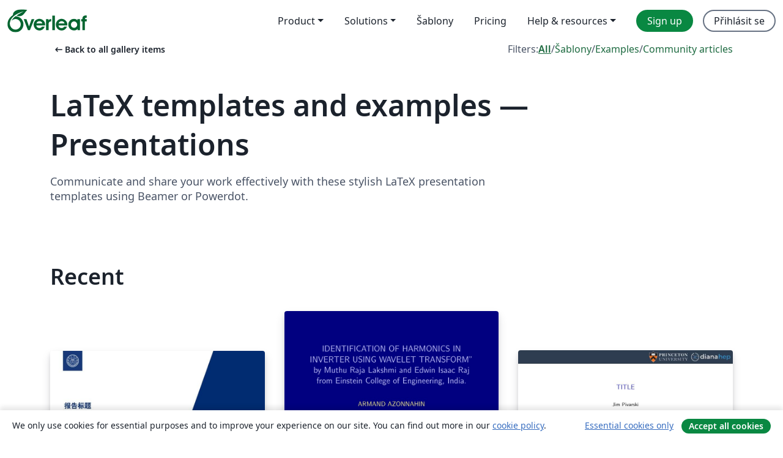

--- FILE ---
content_type: text/html; charset=utf-8
request_url: https://cs.overleaf.com/gallery/tagged/presentation/page/4
body_size: 19928
content:
<!DOCTYPE html><html lang="cs"><head><title translate="no">Gallery - Templates, Examples and Articles written in LaTeX - Overleaf, Online LaTeX editor</title><meta name="twitter:title" content="Gallery - Templates, Examples and Articles written in LaTeX"><meta name="og:title" content="Gallery - Templates, Examples and Articles written in LaTeX"><meta name="description" content="Produce beautiful documents starting from our gallery of LaTeX templates for journals, conferences, theses, reports, CVs and much more."><meta itemprop="description" content="Produce beautiful documents starting from our gallery of LaTeX templates for journals, conferences, theses, reports, CVs and much more."><meta itemprop="image" content="https://cdn.overleaf.com/img/ol-brand/overleaf_og_logo.png"><meta name="image" content="https://cdn.overleaf.com/img/ol-brand/overleaf_og_logo.png"><meta itemprop="name" content="Overleaf, the Online LaTeX Editor"><meta name="twitter:card" content="summary"><meta name="twitter:site" content="@overleaf"><meta name="twitter:description" content="An online LaTeX editor that’s easy to use. No installation, real-time collaboration, version control, hundreds of LaTeX templates, and more."><meta name="twitter:image" content="https://cdn.overleaf.com/img/ol-brand/overleaf_og_logo.png"><meta property="fb:app_id" content="400474170024644"><meta property="og:description" content="An online LaTeX editor that’s easy to use. No installation, real-time collaboration, version control, hundreds of LaTeX templates, and more."><meta property="og:image" content="https://cdn.overleaf.com/img/ol-brand/overleaf_og_logo.png"><meta property="og:type" content="website"><meta name="viewport" content="width=device-width, initial-scale=1.0, user-scalable=yes"><link rel="icon" sizes="32x32" href="https://cdn.overleaf.com/favicon-32x32.png"><link rel="icon" sizes="16x16" href="https://cdn.overleaf.com/favicon-16x16.png"><link rel="icon" href="https://cdn.overleaf.com/favicon.svg" type="image/svg+xml"><link rel="apple-touch-icon" href="https://cdn.overleaf.com/apple-touch-icon.png"><link rel="mask-icon" href="https://cdn.overleaf.com/mask-favicon.svg" color="#046530"><link rel="canonical" href="https://cs.overleaf.com/gallery/tagged/presentation/page/4"><link rel="manifest" href="https://cdn.overleaf.com/web.sitemanifest"><link rel="stylesheet" href="https://cdn.overleaf.com/stylesheets/main-style-e60ca8e7a5a537531624.css" id="main-stylesheet"><link rel="alternate" href="https://www.overleaf.com/gallery/tagged/presentation/page/4" hreflang="en"><link rel="alternate" href="https://cs.overleaf.com/gallery/tagged/presentation/page/4" hreflang="cs"><link rel="alternate" href="https://es.overleaf.com/gallery/tagged/presentation/page/4" hreflang="es"><link rel="alternate" href="https://pt.overleaf.com/gallery/tagged/presentation/page/4" hreflang="pt"><link rel="alternate" href="https://fr.overleaf.com/gallery/tagged/presentation/page/4" hreflang="fr"><link rel="alternate" href="https://de.overleaf.com/gallery/tagged/presentation/page/4" hreflang="de"><link rel="alternate" href="https://sv.overleaf.com/gallery/tagged/presentation/page/4" hreflang="sv"><link rel="alternate" href="https://tr.overleaf.com/gallery/tagged/presentation/page/4" hreflang="tr"><link rel="alternate" href="https://it.overleaf.com/gallery/tagged/presentation/page/4" hreflang="it"><link rel="alternate" href="https://cn.overleaf.com/gallery/tagged/presentation/page/4" hreflang="zh-CN"><link rel="alternate" href="https://no.overleaf.com/gallery/tagged/presentation/page/4" hreflang="no"><link rel="alternate" href="https://ru.overleaf.com/gallery/tagged/presentation/page/4" hreflang="ru"><link rel="alternate" href="https://da.overleaf.com/gallery/tagged/presentation/page/4" hreflang="da"><link rel="alternate" href="https://ko.overleaf.com/gallery/tagged/presentation/page/4" hreflang="ko"><link rel="alternate" href="https://ja.overleaf.com/gallery/tagged/presentation/page/4" hreflang="ja"><link rel="preload" href="https://cdn.overleaf.com/js/cs-json-f073b6abdaedf017f051.js" as="script" nonce="9llQZW3+OpQ4ifRA0QUZYA=="><script type="text/javascript" nonce="9llQZW3+OpQ4ifRA0QUZYA==" id="ga-loader" data-ga-token="UA-112092690-1" data-ga-token-v4="G-RV4YBCCCWJ" data-cookie-domain=".overleaf.com" data-session-analytics-id="941c5ceb-be04-43d7-ad5f-e7b33e97b621">var gaSettings = document.querySelector('#ga-loader').dataset;
var gaid = gaSettings.gaTokenV4;
var gaToken = gaSettings.gaToken;
var cookieDomain = gaSettings.cookieDomain;
var sessionAnalyticsId = gaSettings.sessionAnalyticsId;
if(gaid) {
    var additionalGaConfig = sessionAnalyticsId ? { 'user_id': sessionAnalyticsId } : {};
    window.dataLayer = window.dataLayer || [];
    function gtag(){
        dataLayer.push(arguments);
    }
    gtag('js', new Date());
    gtag('config', gaid, { 'anonymize_ip': true, ...additionalGaConfig });
}
if (gaToken) {
    window.ga = window.ga || function () {
        (window.ga.q = window.ga.q || []).push(arguments);
    }, window.ga.l = 1 * new Date();
}
var loadGA = window.olLoadGA = function() {
    if (gaid) {
        var s = document.createElement('script');
        s.setAttribute('async', 'async');
        s.setAttribute('src', 'https://www.googletagmanager.com/gtag/js?id=' + gaid);
        document.querySelector('head').append(s);
    } 
    if (gaToken) {
        (function(i,s,o,g,r,a,m){i['GoogleAnalyticsObject']=r;i[r]=i[r]||function(){
        (i[r].q=i[r].q||[]).push(arguments)},i[r].l=1*new Date();a=s.createElement(o),
        m=s.getElementsByTagName(o)[0];a.async=1;a.src=g;m.parentNode.insertBefore(a,m)
        })(window,document,'script','//www.google-analytics.com/analytics.js','ga');
        ga('create', gaToken, cookieDomain.replace(/^\./, ""));
        ga('set', 'anonymizeIp', true);
        if (sessionAnalyticsId) {
            ga('set', 'userId', sessionAnalyticsId);
        }
        ga('send', 'pageview');
    }
};
// Check if consent given (features/cookie-banner)
var oaCookie = document.cookie.split('; ').find(function(cookie) {
    return cookie.startsWith('oa=');
});
if(oaCookie) {
    var oaCookieValue = oaCookie.split('=')[1];
    if(oaCookieValue === '1') {
        loadGA();
    }
}
</script><meta name="ol-csrfToken" content="xIwTCg4I-tR1Xx3NbVTLBazxvS-tF2OtoLD8"><meta name="ol-baseAssetPath" content="https://cdn.overleaf.com/"><meta name="ol-mathJaxPath" content="/js/libs/mathjax-3.2.2/es5/tex-svg-full.js"><meta name="ol-dictionariesRoot" content="/js/dictionaries/0.0.3/"><meta name="ol-usersEmail" content=""><meta name="ol-ab" data-type="json" content="{}"><meta name="ol-user_id"><meta name="ol-i18n" data-type="json" content="{&quot;currentLangCode&quot;:&quot;cs&quot;}"><meta name="ol-ExposedSettings" data-type="json" content="{&quot;isOverleaf&quot;:true,&quot;appName&quot;:&quot;Overleaf&quot;,&quot;adminEmail&quot;:&quot;support@overleaf.com&quot;,&quot;dropboxAppName&quot;:&quot;Overleaf&quot;,&quot;ieeeBrandId&quot;:15,&quot;hasAffiliationsFeature&quot;:true,&quot;hasSamlFeature&quot;:true,&quot;samlInitPath&quot;:&quot;/saml/ukamf/init&quot;,&quot;hasLinkUrlFeature&quot;:true,&quot;hasLinkedProjectFileFeature&quot;:true,&quot;hasLinkedProjectOutputFileFeature&quot;:true,&quot;siteUrl&quot;:&quot;https://www.overleaf.com&quot;,&quot;emailConfirmationDisabled&quot;:false,&quot;maxEntitiesPerProject&quot;:2000,&quot;maxUploadSize&quot;:52428800,&quot;projectUploadTimeout&quot;:120000,&quot;recaptchaSiteKey&quot;:&quot;6LebiTwUAAAAAMuPyjA4pDA4jxPxPe2K9_ndL74Q&quot;,&quot;recaptchaDisabled&quot;:{&quot;invite&quot;:true,&quot;login&quot;:false,&quot;passwordReset&quot;:false,&quot;register&quot;:false,&quot;addEmail&quot;:false},&quot;textExtensions&quot;:[&quot;tex&quot;,&quot;latex&quot;,&quot;sty&quot;,&quot;cls&quot;,&quot;bst&quot;,&quot;bib&quot;,&quot;bibtex&quot;,&quot;txt&quot;,&quot;tikz&quot;,&quot;mtx&quot;,&quot;rtex&quot;,&quot;md&quot;,&quot;asy&quot;,&quot;lbx&quot;,&quot;bbx&quot;,&quot;cbx&quot;,&quot;m&quot;,&quot;lco&quot;,&quot;dtx&quot;,&quot;ins&quot;,&quot;ist&quot;,&quot;def&quot;,&quot;clo&quot;,&quot;ldf&quot;,&quot;rmd&quot;,&quot;lua&quot;,&quot;gv&quot;,&quot;mf&quot;,&quot;yml&quot;,&quot;yaml&quot;,&quot;lhs&quot;,&quot;mk&quot;,&quot;xmpdata&quot;,&quot;cfg&quot;,&quot;rnw&quot;,&quot;ltx&quot;,&quot;inc&quot;],&quot;editableFilenames&quot;:[&quot;latexmkrc&quot;,&quot;.latexmkrc&quot;,&quot;makefile&quot;,&quot;gnumakefile&quot;],&quot;validRootDocExtensions&quot;:[&quot;tex&quot;,&quot;Rtex&quot;,&quot;ltx&quot;,&quot;Rnw&quot;],&quot;fileIgnorePattern&quot;:&quot;**/{{__MACOSX,.git,.texpadtmp,.R}{,/**},.!(latexmkrc),*.{dvi,aux,log,toc,out,pdfsync,synctex,synctex(busy),fdb_latexmk,fls,nlo,ind,glo,gls,glg,bbl,blg,doc,docx,gz,swp}}&quot;,&quot;sentryAllowedOriginRegex&quot;:&quot;^(https://[a-z]+\\\\.overleaf.com|https://cdn.overleaf.com|https://compiles.overleafusercontent.com)/&quot;,&quot;sentryDsn&quot;:&quot;https://4f0989f11cb54142a5c3d98b421b930a@app.getsentry.com/34706&quot;,&quot;sentryEnvironment&quot;:&quot;production&quot;,&quot;sentryRelease&quot;:&quot;55136a0fbd6a07011505471e47db0485326ddeb3&quot;,&quot;hotjarId&quot;:&quot;5148484&quot;,&quot;hotjarVersion&quot;:&quot;6&quot;,&quot;enableSubscriptions&quot;:true,&quot;gaToken&quot;:&quot;UA-112092690-1&quot;,&quot;gaTokenV4&quot;:&quot;G-RV4YBCCCWJ&quot;,&quot;propensityId&quot;:&quot;propensity-001384&quot;,&quot;cookieDomain&quot;:&quot;.overleaf.com&quot;,&quot;templateLinks&quot;:[{&quot;name&quot;:&quot;Journal articles&quot;,&quot;url&quot;:&quot;/gallery/tagged/academic-journal&quot;,&quot;trackingKey&quot;:&quot;academic-journal&quot;},{&quot;name&quot;:&quot;Books&quot;,&quot;url&quot;:&quot;/gallery/tagged/book&quot;,&quot;trackingKey&quot;:&quot;book&quot;},{&quot;name&quot;:&quot;Formal letters&quot;,&quot;url&quot;:&quot;/gallery/tagged/formal-letter&quot;,&quot;trackingKey&quot;:&quot;formal-letter&quot;},{&quot;name&quot;:&quot;Assignments&quot;,&quot;url&quot;:&quot;/gallery/tagged/homework&quot;,&quot;trackingKey&quot;:&quot;homework-assignment&quot;},{&quot;name&quot;:&quot;Posters&quot;,&quot;url&quot;:&quot;/gallery/tagged/poster&quot;,&quot;trackingKey&quot;:&quot;poster&quot;},{&quot;name&quot;:&quot;Presentations&quot;,&quot;url&quot;:&quot;/gallery/tagged/presentation&quot;,&quot;trackingKey&quot;:&quot;presentation&quot;},{&quot;name&quot;:&quot;Reports&quot;,&quot;url&quot;:&quot;/gallery/tagged/report&quot;,&quot;trackingKey&quot;:&quot;lab-report&quot;},{&quot;name&quot;:&quot;CVs and résumés&quot;,&quot;url&quot;:&quot;/gallery/tagged/cv&quot;,&quot;trackingKey&quot;:&quot;cv&quot;},{&quot;name&quot;:&quot;Theses&quot;,&quot;url&quot;:&quot;/gallery/tagged/thesis&quot;,&quot;trackingKey&quot;:&quot;thesis&quot;},{&quot;name&quot;:&quot;view_all&quot;,&quot;url&quot;:&quot;/latex/templates&quot;,&quot;trackingKey&quot;:&quot;view-all&quot;}],&quot;labsEnabled&quot;:true,&quot;wikiEnabled&quot;:true,&quot;templatesEnabled&quot;:true,&quot;cioWriteKey&quot;:&quot;2530db5896ec00db632a&quot;,&quot;cioSiteId&quot;:&quot;6420c27bb72163938e7d&quot;,&quot;linkedInInsightsPartnerId&quot;:&quot;7472905&quot;}"><meta name="ol-splitTestVariants" data-type="json" content="{&quot;hotjar-marketing&quot;:&quot;default&quot;}"><meta name="ol-splitTestInfo" data-type="json" content="{&quot;hotjar-marketing&quot;:{&quot;phase&quot;:&quot;release&quot;,&quot;badgeInfo&quot;:{&quot;tooltipText&quot;:&quot;&quot;,&quot;url&quot;:&quot;&quot;}}}"><meta name="ol-algolia" data-type="json" content="{&quot;appId&quot;:&quot;SK53GL4JLY&quot;,&quot;apiKey&quot;:&quot;9ac63d917afab223adbd2cd09ad0eb17&quot;,&quot;indexes&quot;:{&quot;wiki&quot;:&quot;learn-wiki&quot;,&quot;gallery&quot;:&quot;gallery-production&quot;}}"><meta name="ol-isManagedAccount" data-type="boolean"><meta name="ol-shouldLoadHotjar" data-type="boolean"><meta name="ol-galleryTagName" data-type="string" content="presentation"></head><body class="website-redesign" data-theme="default"><a class="skip-to-content" href="#main-content">Skip to content</a><nav class="navbar navbar-default navbar-main navbar-expand-lg website-redesign-navbar" aria-label="Primary"><div class="container-fluid navbar-container"><div class="navbar-header"><a class="navbar-brand" href="/" aria-label="Overleaf"><div class="navbar-logo"></div></a></div><button class="navbar-toggler collapsed" id="navbar-toggle-btn" type="button" data-bs-toggle="collapse" data-bs-target="#navbar-main-collapse" aria-controls="navbar-main-collapse" aria-expanded="false" aria-label="Toggle Pro navigaci"><span class="material-symbols" aria-hidden="true" translate="no">menu</span></button><div class="navbar-collapse collapse" id="navbar-main-collapse"><ul class="nav navbar-nav navbar-right ms-auto" role="menubar"><!-- loop over header_extras--><li class="dropdown subdued" role="none"><button class="dropdown-toggle" aria-haspopup="true" aria-expanded="false" data-bs-toggle="dropdown" role="menuitem" event-tracking="menu-expand" event-tracking-mb="true" event-tracking-trigger="click" event-segmentation="{&quot;item&quot;:&quot;product&quot;,&quot;location&quot;:&quot;top-menu&quot;}">Product</button><ul class="dropdown-menu dropdown-menu-end" role="menu"><li role="none"><a class="dropdown-item" role="menuitem" href="/about/features-overview" event-tracking="menu-click" event-tracking-mb="true" event-tracking-trigger="click" event-segmentation='{"item":"premium-features","location":"top-menu"}'>Vlastnosti</a></li><li role="none"><a class="dropdown-item" role="menuitem" href="/about/ai-features" event-tracking="menu-click" event-tracking-mb="true" event-tracking-trigger="click" event-segmentation='{"item":"ai-features","location":"top-menu"}'>AI</a></li></ul></li><li class="dropdown subdued" role="none"><button class="dropdown-toggle" aria-haspopup="true" aria-expanded="false" data-bs-toggle="dropdown" role="menuitem" event-tracking="menu-expand" event-tracking-mb="true" event-tracking-trigger="click" event-segmentation="{&quot;item&quot;:&quot;solutions&quot;,&quot;location&quot;:&quot;top-menu&quot;}">Solutions</button><ul class="dropdown-menu dropdown-menu-end" role="menu"><li role="none"><a class="dropdown-item" role="menuitem" href="/for/enterprises" event-tracking="menu-click" event-tracking-mb="true" event-tracking-trigger="click" event-segmentation='{"item":"enterprises","location":"top-menu"}'>For business</a></li><li role="none"><a class="dropdown-item" role="menuitem" href="/for/universities" event-tracking="menu-click" event-tracking-mb="true" event-tracking-trigger="click" event-segmentation='{"item":"universities","location":"top-menu"}'>For universities</a></li><li role="none"><a class="dropdown-item" role="menuitem" href="/for/government" event-tracking="menu-click" event-tracking-mb="true" event-tracking-trigger="click" event-segmentation='{"item":"government","location":"top-menu"}'>For government</a></li><li role="none"><a class="dropdown-item" role="menuitem" href="/for/publishers" event-tracking="menu-click" event-tracking-mb="true" event-tracking-trigger="click" event-segmentation='{"item":"publishers","location":"top-menu"}'>For publishers</a></li><li role="none"><a class="dropdown-item" role="menuitem" href="/about/customer-stories" event-tracking="menu-click" event-tracking-mb="true" event-tracking-trigger="click" event-segmentation='{"item":"customer-stories","location":"top-menu"}'>Customer stories</a></li></ul></li><li class="subdued" role="none"><a class="nav-link subdued" role="menuitem" href="/latex/templates" event-tracking="menu-click" event-tracking-mb="true" event-tracking-trigger="click" event-segmentation='{"item":"templates","location":"top-menu"}'>Šablony</a></li><li class="subdued" role="none"><a class="nav-link subdued" role="menuitem" href="/user/subscription/plans" event-tracking="menu-click" event-tracking-mb="true" event-tracking-trigger="click" event-segmentation='{"item":"pricing","location":"top-menu"}'>Pricing</a></li><li class="dropdown subdued nav-item-help" role="none"><button class="dropdown-toggle" aria-haspopup="true" aria-expanded="false" data-bs-toggle="dropdown" role="menuitem" event-tracking="menu-expand" event-tracking-mb="true" event-tracking-trigger="click" event-segmentation="{&quot;item&quot;:&quot;help-and-resources&quot;,&quot;location&quot;:&quot;top-menu&quot;}">Help & resources</button><ul class="dropdown-menu dropdown-menu-end" role="menu"><li role="none"><a class="dropdown-item" role="menuitem" href="/learn" event-tracking="menu-click" event-tracking-mb="true" event-tracking-trigger="click" event-segmentation='{"item":"learn","location":"top-menu"}'>Dokumentace</a></li><li role="none"><a class="dropdown-item" role="menuitem" href="/for/community/resources" event-tracking="menu-click" event-tracking-mb="true" event-tracking-trigger="click" event-segmentation='{"item":"help-guides","location":"top-menu"}'>Help guides</a></li><li role="none"><a class="dropdown-item" role="menuitem" href="/about/why-latex" event-tracking="menu-click" event-tracking-mb="true" event-tracking-trigger="click" event-segmentation='{"item":"why-latex","location":"top-menu"}'>Why LaTeX?</a></li><li role="none"><a class="dropdown-item" role="menuitem" href="/blog" event-tracking="menu-click" event-tracking-mb="true" event-tracking-trigger="click" event-segmentation='{"item":"blog","location":"top-menu"}'>Blog</a></li><li role="none"><a class="dropdown-item" role="menuitem" data-ol-open-contact-form-modal="contact-us" data-bs-target="#contactUsModal" href data-bs-toggle="modal" event-tracking="menu-click" event-tracking-mb="true" event-tracking-trigger="click" event-segmentation='{"item":"contact","location":"top-menu"}'><span>Kontaktujte nás</span></a></li></ul></li><!-- logged out--><!-- register link--><li class="primary" role="none"><a class="nav-link" role="menuitem" href="/register" event-tracking="menu-click" event-tracking-action="clicked" event-tracking-trigger="click" event-tracking-mb="true" event-segmentation='{"page":"/gallery/tagged/presentation/page/4","item":"register","location":"top-menu"}'>Sign up</a></li><!-- login link--><li role="none"><a class="nav-link" role="menuitem" href="/login" event-tracking="menu-click" event-tracking-action="clicked" event-tracking-trigger="click" event-tracking-mb="true" event-segmentation='{"page":"/gallery/tagged/presentation/page/4","item":"login","location":"top-menu"}'>Přihlásit se</a></li><!-- projects link and account menu--></ul></div></div></nav><main class="gallery gallery-tagged content content-page" id="main-content"><div class="container"><div class="tagged-header-container"><div class="row"><div class="col-xl-6 col-lg-5"><a class="previous-page-link" href="/gallery"><span class="material-symbols material-symbols-rounded" aria-hidden="true" translate="no">arrow_left_alt</span>Back to all gallery items</a></div><div class="col-xl-6 col-lg-7"><div class="gallery-filters"><span>Filters:</span><a class="active" href="/gallery/tagged/presentation">All</a><span aria-hidden="true">/</span><a href="/latex/templates/tagged/presentation">Šablony</a><span aria-hidden="true">/</span><a href="/latex/examples/tagged/presentation">Examples</a><span aria-hidden="true">/</span><a href="/articles/tagged/presentation">Community articles</a></div></div><div class="col-md-12"><h1 class="gallery-title">LaTeX templates and examples — Presentations</h1></div></div><div class="row"><div class="col-lg-8"><p class="gallery-summary">Communicate and share your work effectively with these stylish LaTeX presentation templates using Beamer or Powerdot.</p></div></div></div><div class="row recent-docs"><div class="col-md-12"><h2>Recent</h2></div></div><div class="row gallery-container"><div class="gallery-thumbnail col-12 col-md-6 col-lg-4"><a href="/latex/templates/sha-da-zhong-wen-mo-ban-xmu-beamer-template/pgmxmbvxgmqp" event-tracking-mb="true" event-tracking="gallery-list-item-click" event-tracking-trigger="click" event-segmentation="{&quot;template&quot;:&quot;/latex/templates/sha-da-zhong-wen-mo-ban-xmu-beamer-template/pgmxmbvxgmqp&quot;,&quot;featuredList&quot;:false,&quot;urlSlug&quot;:&quot;sha-da-zhong-wen-mo-ban-xmu-beamer-template&quot;,&quot;type&quot;:&quot;template&quot;}"><div class="thumbnail"><img src="https://writelatex.s3.amazonaws.com/published_ver/30507.jpeg?X-Amz-Expires=14400&amp;X-Amz-Date=20260125T135848Z&amp;X-Amz-Algorithm=AWS4-HMAC-SHA256&amp;X-Amz-Credential=AKIAWJBOALPNFPV7PVH5/20260125/us-east-1/s3/aws4_request&amp;X-Amz-SignedHeaders=host&amp;X-Amz-Signature=722e3f98d7c815c0afb6960205eb9bc78bfa44436f5fe538e8f3e82e3eeb4854" alt="厦大中文模板XMU-Beamer-Template"></div><span class="gallery-list-item-title"><span class="caption-title">厦大中文模板XMU-Beamer-Template</span><span class="badge-container"></span></span></a><div class="caption"><p class="caption-description">厦门大学beamer中文模板，根据清华模板改编。
A beamer template for Xiamen University, based on THU beamer template.
https://github.com/ShutterZor/XMU-beamer-template</p><div class="author-name"><div>Shutter Zor</div></div></div></div><div class="gallery-thumbnail col-12 col-md-6 col-lg-4"><a href="/articles/identification-of-harmonics-in-inverter-using-wavelet-transform/mgjnchzrvfnm" event-tracking-mb="true" event-tracking="gallery-list-item-click" event-tracking-trigger="click" event-segmentation="{&quot;template&quot;:&quot;/articles/identification-of-harmonics-in-inverter-using-wavelet-transform/mgjnchzrvfnm&quot;,&quot;featuredList&quot;:false,&quot;urlSlug&quot;:&quot;identification-of-harmonics-in-inverter-using-wavelet-transform&quot;,&quot;type&quot;:&quot;article&quot;}"><div class="thumbnail"><img src="https://writelatex.s3.amazonaws.com/published_ver/1873.jpeg?X-Amz-Expires=14400&amp;X-Amz-Date=20260125T135848Z&amp;X-Amz-Algorithm=AWS4-HMAC-SHA256&amp;X-Amz-Credential=AKIAWJBOALPNFPV7PVH5/20260125/us-east-1/s3/aws4_request&amp;X-Amz-SignedHeaders=host&amp;X-Amz-Signature=7ec9ad6d069f32ba97d3ad4f4a5ff67b762a4d20a384eb2a4053b3f4a5aad671" alt="IDENTIFICATION OF HARMONICS IN INVERTER USING WAVELET TRANSFORM"></div><span class="gallery-list-item-title"><span class="caption-title">IDENTIFICATION OF HARMONICS IN INVERTER USING WAVELET TRANSFORM</span><span class="badge-container"></span></span></a><div class="caption"><p class="caption-description">This article aims at identifying harmonics in inverter using Discrete Wavelet Transform (DWT).</p><div class="author-name"><div>Armand Azonnahin</div></div></div></div><div class="gallery-thumbnail col-12 col-md-6 col-lg-4"><a href="/latex/templates/diana-hep-template-v3-dot-2/fwtbwcysqpxn" event-tracking-mb="true" event-tracking="gallery-list-item-click" event-tracking-trigger="click" event-segmentation="{&quot;template&quot;:&quot;/latex/templates/diana-hep-template-v3-dot-2/fwtbwcysqpxn&quot;,&quot;featuredList&quot;:false,&quot;urlSlug&quot;:&quot;diana-hep-template-v3-dot-2&quot;,&quot;type&quot;:&quot;template&quot;}"><div class="thumbnail"><img src="https://writelatex.s3.amazonaws.com/published_ver/8324.jpeg?X-Amz-Expires=14400&amp;X-Amz-Date=20260125T135848Z&amp;X-Amz-Algorithm=AWS4-HMAC-SHA256&amp;X-Amz-Credential=AKIAWJBOALPNFPV7PVH5/20260125/us-east-1/s3/aws4_request&amp;X-Amz-SignedHeaders=host&amp;X-Amz-Signature=725f63e7e851492122cb9b67d0a4d1f57a25077c792b35f7b1c639bc946c4916" alt="DIANA-HEP template v3.2"></div><span class="gallery-list-item-title"><span class="caption-title">DIANA-HEP template v3.2</span><span class="badge-container"></span></span></a><div class="caption"><p class="caption-description">Same but producing PDF 1.4 for better compatibility with some Windows versions of Acrobat.</p><div class="author-name"><div>Jim Pivarski</div></div></div></div><div class="gallery-thumbnail col-12 col-md-6 col-lg-4"><a href="/articles/thesis-1-slash-20-slash-16/kryqyrqrzkvp" event-tracking-mb="true" event-tracking="gallery-list-item-click" event-tracking-trigger="click" event-segmentation="{&quot;template&quot;:&quot;/articles/thesis-1-slash-20-slash-16/kryqyrqrzkvp&quot;,&quot;featuredList&quot;:false,&quot;urlSlug&quot;:&quot;thesis-1-slash-20-slash-16&quot;,&quot;type&quot;:&quot;article&quot;}"><div class="thumbnail"><img src="https://writelatex.s3.amazonaws.com/published_ver/3019.jpeg?X-Amz-Expires=14400&amp;X-Amz-Date=20260125T135848Z&amp;X-Amz-Algorithm=AWS4-HMAC-SHA256&amp;X-Amz-Credential=AKIAWJBOALPNFPV7PVH5/20260125/us-east-1/s3/aws4_request&amp;X-Amz-SignedHeaders=host&amp;X-Amz-Signature=b71da12b96e403c7ee3751874420b65a0af7c2e553eac334ef8170cef724015d" alt="Thesis 1/20/16"></div><span class="gallery-list-item-title"><span class="caption-title">Thesis 1/20/16</span><span class="badge-container"></span></span></a><div class="caption"><p class="caption-description">Short thesis recap presentation</p><div class="author-name"><div>Mariah Efurd</div></div></div></div><div class="gallery-thumbnail col-12 col-md-6 col-lg-4"><a href="/latex/templates/unipd-presentation/ffypxthckxrs" event-tracking-mb="true" event-tracking="gallery-list-item-click" event-tracking-trigger="click" event-segmentation="{&quot;template&quot;:&quot;/latex/templates/unipd-presentation/ffypxthckxrs&quot;,&quot;featuredList&quot;:false,&quot;urlSlug&quot;:&quot;unipd-presentation&quot;,&quot;type&quot;:&quot;template&quot;}"><div class="thumbnail"><img src="https://writelatex.s3.amazonaws.com/published_ver/46364.jpeg?X-Amz-Expires=14400&amp;X-Amz-Date=20260125T135848Z&amp;X-Amz-Algorithm=AWS4-HMAC-SHA256&amp;X-Amz-Credential=AKIAWJBOALPNFPV7PVH5/20260125/us-east-1/s3/aws4_request&amp;X-Amz-SignedHeaders=host&amp;X-Amz-Signature=aeb27ed8f60d9133aeb8f676a0e54eb8d4c8e30cdc2412b0507c200ef0c3373c" alt="Unipd Presentation"></div><span class="gallery-list-item-title"><span class="caption-title">Unipd Presentation</span><span class="badge-container"></span></span></a><div class="caption"><p class="caption-description">Unofficial Beamer theme for presentations for the University of Padua.</p><div class="author-name"><div>Mattia Tamiazzo</div></div></div></div><div class="gallery-thumbnail col-12 col-md-6 col-lg-4"><a href="/latex/templates/uio-ifi-beamer/xmxqkppsfcrz" event-tracking-mb="true" event-tracking="gallery-list-item-click" event-tracking-trigger="click" event-segmentation="{&quot;template&quot;:&quot;/latex/templates/uio-ifi-beamer/xmxqkppsfcrz&quot;,&quot;featuredList&quot;:false,&quot;urlSlug&quot;:&quot;uio-ifi-beamer&quot;,&quot;type&quot;:&quot;template&quot;}"><div class="thumbnail"><img src="https://writelatex.s3.amazonaws.com/published_ver/11872.jpeg?X-Amz-Expires=14400&amp;X-Amz-Date=20260125T135848Z&amp;X-Amz-Algorithm=AWS4-HMAC-SHA256&amp;X-Amz-Credential=AKIAWJBOALPNFPV7PVH5/20260125/us-east-1/s3/aws4_request&amp;X-Amz-SignedHeaders=host&amp;X-Amz-Signature=c96631cbaa09b68480ac0da9a3e3475421e25d1263fbb7d5d5825e28ddca53c3" alt="UIO IFI Beamer"></div><span class="gallery-list-item-title"><span class="caption-title">UIO IFI Beamer</span><span class="badge-container"></span></span></a><div class="caption"><p class="caption-description">Beamer theme for the Department of Informatics at the University of Oslo.</p><div class="author-name"><div>Dag Langmyhr</div></div></div></div><div class="gallery-thumbnail col-12 col-md-6 col-lg-4"><a href="/articles/honda-automobiles/zyykpbbtvjbm" event-tracking-mb="true" event-tracking="gallery-list-item-click" event-tracking-trigger="click" event-segmentation="{&quot;template&quot;:&quot;/articles/honda-automobiles/zyykpbbtvjbm&quot;,&quot;featuredList&quot;:false,&quot;urlSlug&quot;:&quot;honda-automobiles&quot;,&quot;type&quot;:&quot;article&quot;}"><div class="thumbnail"><img src="https://writelatex.s3.amazonaws.com/published_ver/3086.jpeg?X-Amz-Expires=14400&amp;X-Amz-Date=20260125T135848Z&amp;X-Amz-Algorithm=AWS4-HMAC-SHA256&amp;X-Amz-Credential=AKIAWJBOALPNFPV7PVH5/20260125/us-east-1/s3/aws4_request&amp;X-Amz-SignedHeaders=host&amp;X-Amz-Signature=7358939dd4090e4068362da57b24c077c9dd289f9af80100830c70ddc7f9ec3d" alt="Honda automobiles"></div><span class="gallery-list-item-title"><span class="caption-title">Honda automobiles</span><span class="badge-container"></span></span></a><div class="caption"><p class="caption-description">Presentation on Honda automobiles in LATEX</p><div class="author-name"><div>Mehul Jatiya</div></div></div></div><div class="gallery-thumbnail col-12 col-md-6 col-lg-4"><a href="/articles/fixed-point-and-steffensens-acceleration/zyywvgryhvjc" event-tracking-mb="true" event-tracking="gallery-list-item-click" event-tracking-trigger="click" event-segmentation="{&quot;template&quot;:&quot;/articles/fixed-point-and-steffensens-acceleration/zyywvgryhvjc&quot;,&quot;featuredList&quot;:false,&quot;urlSlug&quot;:&quot;fixed-point-and-steffensens-acceleration&quot;,&quot;type&quot;:&quot;article&quot;}"><div class="thumbnail"><img src="https://writelatex.s3.amazonaws.com/published_ver/1880.jpeg?X-Amz-Expires=14400&amp;X-Amz-Date=20260125T135848Z&amp;X-Amz-Algorithm=AWS4-HMAC-SHA256&amp;X-Amz-Credential=AKIAWJBOALPNFPV7PVH5/20260125/us-east-1/s3/aws4_request&amp;X-Amz-SignedHeaders=host&amp;X-Amz-Signature=7d88ce79a152224f873614a9ba47f81987b3f3683e1a3720ca27552be05236ad" alt="Fixed Point and Steffensen's Acceleration"></div><span class="gallery-list-item-title"><span class="caption-title">Fixed Point and Steffensen's Acceleration</span><span class="badge-container"></span></span></a><div class="caption"><p class="caption-description">Math336 Project</p><div class="author-name"><div>zekeriya</div></div></div></div><div class="gallery-thumbnail col-12 col-md-6 col-lg-4"><a href="/latex/templates/unofficial-imperial-college-london-beamer-presentation-template/nktvkzbbjrvs" event-tracking-mb="true" event-tracking="gallery-list-item-click" event-tracking-trigger="click" event-segmentation="{&quot;template&quot;:&quot;/latex/templates/unofficial-imperial-college-london-beamer-presentation-template/nktvkzbbjrvs&quot;,&quot;featuredList&quot;:false,&quot;urlSlug&quot;:&quot;unofficial-imperial-college-london-beamer-presentation-template&quot;,&quot;type&quot;:&quot;template&quot;}"><div class="thumbnail"><img src="https://writelatex.s3.amazonaws.com/published_ver/2895.jpeg?X-Amz-Expires=14400&amp;X-Amz-Date=20260125T135848Z&amp;X-Amz-Algorithm=AWS4-HMAC-SHA256&amp;X-Amz-Credential=AKIAWJBOALPNFPV7PVH5/20260125/us-east-1/s3/aws4_request&amp;X-Amz-SignedHeaders=host&amp;X-Amz-Signature=c23077923198c4426c6f1ec3df90118dcc286ce09454ad75015b13e247a861a4" alt="Unofficial Imperial College London Beamer Presentation Template"></div><span class="gallery-list-item-title"><span class="caption-title">Unofficial Imperial College London Beamer Presentation Template</span><span class="badge-container"></span></span></a><div class="caption"><p class="caption-description">This is a basic LaTeX Beamer template that I customised to have the logo of ICL and a background picture. Mind that this is NOT an official ICL template but it may still be useful for informal presentations.

The official ICL graphical identity resources can be found here.

Please drop me an e-mail or comment via Twitter @AJunyentFerre if you found this was useful or have any suggestion to improve it.</p><div class="author-name"><div>Adrià Junyent-Ferré</div></div></div></div></div><nav role="navigation" aria-label="Pagination Navigation"><ul class="pagination"><li><a aria-label="Go to first page" href="/gallery/tagged/presentation"><span aria-hidden="true">&lt;&lt;</span>
First</a></li><li><a aria-label="Go to previous page" href="/gallery/tagged/presentation/page/3" rel="prev"><span aria-hidden="true">&lt;</span>
Prev</a></li><li><a aria-label="Go to page 1" href="/gallery/tagged/presentation/page/1">1</a></li><li><a aria-label="Go to page 2" href="/gallery/tagged/presentation/page/2">2</a></li><li><a aria-label="Go to page 3" href="/gallery/tagged/presentation/page/3">3</a></li><li class="active"><span aria-label="Current Page, Page 4" aria-current="true">4</span></li><li><a aria-label="Go to page 5" href="/gallery/tagged/presentation/page/5">5</a></li><li><a aria-label="Go to page 6" href="/gallery/tagged/presentation/page/6">6</a></li><li><a aria-label="Go to page 7" href="/gallery/tagged/presentation/page/7">7</a></li><li><a aria-label="Go to page 8" href="/gallery/tagged/presentation/page/8">8</a></li><li class="ellipses" aria-hidden="true"><span>…</span></li><li><a aria-label="Go to next page" href="/gallery/tagged/presentation/page/5" rel="next">Next
<span aria-hidden="true">&gt;</span></a></li><li><a aria-label="Go to last page" href="/gallery/tagged/presentation/page/100">Last
<span aria-hidden="true">&gt;&gt;</span></a></li></ul></nav><div class="row related-tags-header"><div class="col"><h2>Related Tags</h2></div></div><div class="row"><div class="col"><ul class="related-tags badge-link-list" id="related-tags"><li><a class="badge-link badge-link-light col-auto" href="/gallery/tagged/portuguese"><span class="badge text-dark bg-light"><span class="badge-content" data-bs-title="Portuguese" data-badge-tooltip data-bs-placement="bottom">Portuguese</span></span></a></li><li><a class="badge-link badge-link-light col-auto" href="/gallery/tagged/purdue"><span class="badge text-dark bg-light"><span class="badge-content" data-bs-title="Purdue University" data-badge-tooltip data-bs-placement="bottom">Purdue University</span></span></a></li><li><a class="badge-link badge-link-light col-auto" href="/gallery/tagged/handout"><span class="badge text-dark bg-light"><span class="badge-content" data-bs-title="Handout" data-badge-tooltip data-bs-placement="bottom">Handout</span></span></a></li><li><a class="badge-link badge-link-light col-auto" href="/gallery/tagged/international-languages"><span class="badge text-dark bg-light"><span class="badge-content" data-bs-title="International Languages" data-badge-tooltip data-bs-placement="bottom">International Languages</span></span></a></li><li><a class="badge-link badge-link-light col-auto" href="/gallery/tagged/tikz"><span class="badge text-dark bg-light"><span class="badge-content" data-bs-title="TikZ" data-badge-tooltip data-bs-placement="bottom">TikZ</span></span></a></li><li><a class="badge-link badge-link-light col-auto" href="/gallery/tagged/math"><span class="badge text-dark bg-light"><span class="badge-content" data-bs-title="Math" data-badge-tooltip data-bs-placement="bottom">Math</span></span></a></li><li><a class="badge-link badge-link-light col-auto" href="/gallery/tagged/university"><span class="badge text-dark bg-light"><span class="badge-content" data-bs-title="University" data-badge-tooltip data-bs-placement="bottom">University</span></span></a></li><li><a class="badge-link badge-link-light col-auto" href="/gallery/tagged/algorithm"><span class="badge text-dark bg-light"><span class="badge-content" data-bs-title="Algorithm" data-badge-tooltip data-bs-placement="bottom">Algorithm</span></span></a></li><li><a class="badge-link badge-link-light col-auto" href="/gallery/tagged/tables"><span class="badge text-dark bg-light"><span class="badge-content" data-bs-title="Tables" data-badge-tooltip data-bs-placement="bottom">Tables</span></span></a></li><li><a class="badge-link badge-link-light col-auto" href="/gallery/tagged/czech"><span class="badge text-dark bg-light"><span class="badge-content" data-bs-title="Czech" data-badge-tooltip data-bs-placement="bottom">Czech</span></span></a></li><li><a class="badge-link badge-link-light col-auto" href="/gallery/tagged/dynamic-figures"><span class="badge text-dark bg-light"><span class="badge-content" data-bs-title="Dynamic Figures" data-badge-tooltip data-bs-placement="bottom">Dynamic Figures</span></span></a></li><li><a class="badge-link badge-link-light col-auto" href="/gallery/tagged/conference-presentation"><span class="badge text-dark bg-light"><span class="badge-content" data-bs-title="Conference Presentation" data-badge-tooltip data-bs-placement="bottom">Conference Presentation</span></span></a></li><li><a class="badge-link badge-link-light col-auto" href="/gallery/tagged/tutorial"><span class="badge text-dark bg-light"><span class="badge-content" data-bs-title="Tutorial" data-badge-tooltip data-bs-placement="bottom">Tutorial</span></span></a></li><li><a class="badge-link badge-link-light col-auto" href="/gallery/tagged/physics"><span class="badge text-dark bg-light"><span class="badge-content" data-bs-title="Physics" data-badge-tooltip data-bs-placement="bottom">Physics</span></span></a></li><li><a class="badge-link badge-link-light col-auto" href="/gallery/tagged/source-code-listing"><span class="badge text-dark bg-light"><span class="badge-content" data-bs-title="Source Code Listing" data-badge-tooltip data-bs-placement="bottom">Source Code Listing</span></span></a></li><li><a class="badge-link badge-link-light col-auto" href="/gallery/tagged/french"><span class="badge text-dark bg-light"><span class="badge-content" data-bs-title="French" data-badge-tooltip data-bs-placement="bottom">French</span></span></a></li><li><a class="badge-link badge-link-light col-auto" href="/gallery/tagged/portuguese-brazilian"><span class="badge text-dark bg-light"><span class="badge-content" data-bs-title="Portuguese (Brazilian)" data-badge-tooltip data-bs-placement="bottom">Portuguese (Brazilian)</span></span></a></li><li><a class="badge-link badge-link-light col-auto" href="/gallery/tagged/greek"><span class="badge text-dark bg-light"><span class="badge-content" data-bs-title="Greek" data-badge-tooltip data-bs-placement="bottom">Greek</span></span></a></li><li><a class="badge-link badge-link-light col-auto" href="/gallery/tagged/getting-started"><span class="badge text-dark bg-light"><span class="badge-content" data-bs-title="Getting Started" data-badge-tooltip data-bs-placement="bottom">Getting Started</span></span></a></li><li><a class="badge-link badge-link-light col-auto" href="/gallery/tagged/spanish"><span class="badge text-dark bg-light"><span class="badge-content" data-bs-title="Spanish" data-badge-tooltip data-bs-placement="bottom">Spanish</span></span></a></li><li><a class="badge-link badge-link-light col-auto" href="/gallery/tagged/german"><span class="badge text-dark bg-light"><span class="badge-content" data-bs-title="German" data-badge-tooltip data-bs-placement="bottom">German</span></span></a></li><li><a class="badge-link badge-link-light col-auto" href="/gallery/tagged/radboud"><span class="badge text-dark bg-light"><span class="badge-content" data-bs-title="Radboud University" data-badge-tooltip data-bs-placement="bottom">Radboud University</span></span></a></li><li><a class="badge-link badge-link-light col-auto" href="/gallery/tagged/tei"><span class="badge text-dark bg-light"><span class="badge-content" data-bs-title="Technological Educational Institute of Peloponnese" data-badge-tooltip data-bs-placement="bottom">Technological Educational Institute of Peloponnese</span></span></a></li><li><a class="badge-link badge-link-light col-auto" href="/gallery/tagged/lualatex"><span class="badge text-dark bg-light"><span class="badge-content" data-bs-title="LuaLaTeX" data-badge-tooltip data-bs-placement="bottom">LuaLaTeX</span></span></a></li><li><a class="badge-link badge-link-light col-auto" href="/gallery/tagged/uapv"><span class="badge text-dark bg-light"><span class="badge-content" data-bs-title="Université d'Avignon" data-badge-tooltip data-bs-placement="bottom">Université d'Avignon</span></span></a></li><li><a class="badge-link badge-link-light col-auto" href="/gallery/tagged/newsletter"><span class="badge text-dark bg-light"><span class="badge-content" data-bs-title="Newsletters" data-badge-tooltip data-bs-placement="bottom">Newsletters</span></span></a></li><li><a class="badge-link badge-link-light col-auto" href="/gallery/tagged/poster"><span class="badge text-dark bg-light"><span class="badge-content" data-bs-title="Posters" data-badge-tooltip data-bs-placement="bottom">Posters</span></span></a></li><li><a class="badge-link badge-link-light col-auto" href="/gallery/tagged/cambridge"><span class="badge text-dark bg-light"><span class="badge-content" data-bs-title="Cambridge University" data-badge-tooltip data-bs-placement="bottom">Cambridge University</span></span></a></li><li><a class="badge-link badge-link-light col-auto" href="/gallery/tagged/imperial-college-london"><span class="badge text-dark bg-light"><span class="badge-content" data-bs-title="Imperial College London" data-badge-tooltip data-bs-placement="bottom">Imperial College London</span></span></a></li><li><a class="badge-link badge-link-light col-auto" href="/gallery/tagged/korean"><span class="badge text-dark bg-light"><span class="badge-content" data-bs-title="Korean" data-badge-tooltip data-bs-placement="bottom">Korean</span></span></a></li><li><a class="badge-link badge-link-light col-auto" href="/gallery/tagged/bergen"><span class="badge text-dark bg-light"><span class="badge-content" data-bs-title="University of Bergen" data-badge-tooltip data-bs-placement="bottom">University of Bergen</span></span></a></li><li><a class="badge-link badge-link-light col-auto" href="/gallery/tagged/matrices"><span class="badge text-dark bg-light"><span class="badge-content" data-bs-title="Matrices" data-badge-tooltip data-bs-placement="bottom">Matrices</span></span></a></li><li><a class="badge-link badge-link-light col-auto" href="/gallery/tagged/boise-state"><span class="badge text-dark bg-light"><span class="badge-content" data-bs-title="Boise State University" data-badge-tooltip data-bs-placement="bottom">Boise State University</span></span></a></li><li><a class="badge-link badge-link-light col-auto" href="/gallery/tagged/bristol"><span class="badge text-dark bg-light"><span class="badge-content" data-bs-title="Bristol University" data-badge-tooltip data-bs-placement="bottom">Bristol University</span></span></a></li><li><a class="badge-link badge-link-light col-auto" href="/gallery/tagged/finnish"><span class="badge text-dark bg-light"><span class="badge-content" data-bs-title="Finnish" data-badge-tooltip data-bs-placement="bottom">Finnish</span></span></a></li><li><a class="badge-link badge-link-light col-auto" href="/gallery/tagged/usm"><span class="badge text-dark bg-light"><span class="badge-content" data-bs-title="Universiti Sains Malaysia" data-badge-tooltip data-bs-placement="bottom">Universiti Sains Malaysia</span></span></a></li><li><a class="badge-link badge-link-light col-auto" href="/gallery/tagged/beamer"><span class="badge text-dark bg-light"><span class="badge-content" data-bs-title="Beamer" data-badge-tooltip data-bs-placement="bottom">Beamer</span></span></a></li><li><a class="badge-link badge-link-light col-auto" href="/gallery/tagged/xelatex"><span class="badge text-dark bg-light"><span class="badge-content" data-bs-title="XeLaTeX" data-badge-tooltip data-bs-placement="bottom">XeLaTeX</span></span></a></li><li><a class="badge-link badge-link-light col-auto" href="/gallery/tagged/arabic"><span class="badge text-dark bg-light"><span class="badge-content" data-bs-title="Arabic" data-badge-tooltip data-bs-placement="bottom">Arabic</span></span></a></li><li><a class="badge-link badge-link-light col-auto" href="/gallery/tagged/charts"><span class="badge text-dark bg-light"><span class="badge-content" data-bs-title="Charts" data-badge-tooltip data-bs-placement="bottom">Charts</span></span></a></li><li><a class="badge-link badge-link-light col-auto" href="/gallery/tagged/umea"><span class="badge text-dark bg-light"><span class="badge-content" data-bs-title="Umeå University" data-badge-tooltip data-bs-placement="bottom">Umeå University</span></span></a></li><li><a class="badge-link badge-link-light col-auto" href="/gallery/tagged/upm"><span class="badge text-dark bg-light"><span class="badge-content" data-bs-title="Universiti Putra Malaysia" data-badge-tooltip data-bs-placement="bottom">Universiti Putra Malaysia</span></span></a></li><li><a class="badge-link badge-link-light col-auto" href="/gallery/tagged/utm"><span class="badge text-dark bg-light"><span class="badge-content" data-bs-title="Universiti Teknologi Malaysia" data-badge-tooltip data-bs-placement="bottom">Universiti Teknologi Malaysia</span></span></a></li><li><a class="badge-link badge-link-light col-auto" href="/gallery/tagged/helsinki"><span class="badge text-dark bg-light"><span class="badge-content" data-bs-title="University of Helsinki" data-badge-tooltip data-bs-placement="bottom">University of Helsinki</span></span></a></li><li><a class="badge-link badge-link-light col-auto" href="/gallery/tagged/copenhagen"><span class="badge text-dark bg-light"><span class="badge-content" data-bs-title="University of Copenhagen" data-badge-tooltip data-bs-placement="bottom">University of Copenhagen</span></span></a></li><li><a class="badge-link badge-link-light col-auto" href="/gallery/tagged/ims"><span class="badge text-dark bg-light"><span class="badge-content" data-bs-title="Internet Medical Society" data-badge-tooltip data-bs-placement="bottom">Internet Medical Society</span></span></a></li><li><a class="badge-link badge-link-light col-auto" href="/gallery/tagged/reykjavik"><span class="badge text-dark bg-light"><span class="badge-content" data-bs-title="Reykjavík University" data-badge-tooltip data-bs-placement="bottom">Reykjavík University</span></span></a></li><li><a class="badge-link badge-link-light col-auto" href="/gallery/tagged/unam"><span class="badge text-dark bg-light"><span class="badge-content" data-bs-title="Universidad Nacional Autónoma de México" data-badge-tooltip data-bs-placement="bottom">Universidad Nacional Autónoma de México</span></span></a></li><li><a class="badge-link badge-link-light col-auto" href="/gallery/tagged/u-peking"><span class="badge text-dark bg-light"><span class="badge-content" data-bs-title="Peking University" data-badge-tooltip data-bs-placement="bottom">Peking University</span></span></a></li><li><a class="badge-link badge-link-light col-auto" href="/gallery/tagged/ucr"><span class="badge text-dark bg-light"><span class="badge-content" data-bs-title="Universidad de Costa Rica" data-badge-tooltip data-bs-placement="bottom">Universidad de Costa Rica</span></span></a></li><li><a class="badge-link badge-link-light col-auto" href="/gallery/tagged/thesis"><span class="badge text-dark bg-light"><span class="badge-content" data-bs-title="Theses" data-badge-tooltip data-bs-placement="bottom">Theses</span></span></a></li><li><a class="badge-link badge-link-light col-auto" href="/gallery/tagged/book"><span class="badge text-dark bg-light"><span class="badge-content" data-bs-title="Books" data-badge-tooltip data-bs-placement="bottom">Books</span></span></a></li><li><a class="badge-link badge-link-light col-auto" href="/gallery/tagged/report"><span class="badge text-dark bg-light"><span class="badge-content" data-bs-title="Reports" data-badge-tooltip data-bs-placement="bottom">Reports</span></span></a></li><li><a class="badge-link badge-link-light col-auto" href="/gallery/tagged/japanese"><span class="badge text-dark bg-light"><span class="badge-content" data-bs-title="Japanese" data-badge-tooltip data-bs-placement="bottom">Japanese</span></span></a></li><li><a class="badge-link badge-link-light col-auto" href="/gallery/tagged/utfpr"><span class="badge text-dark bg-light"><span class="badge-content" data-bs-title="Universidade Tecnológica Federal do Paraná (UTFPR)" data-badge-tooltip data-bs-placement="bottom">Universidade Tecnológica Federal do Paraná (UTFPR)</span></span></a></li><li><a class="badge-link badge-link-light col-auto" href="/gallery/tagged/fhkoln"><span class="badge text-dark bg-light"><span class="badge-content" data-bs-title="Cologne University of Applied Sciences (Fachhochschule Köln)" data-badge-tooltip data-bs-placement="bottom">Cologne University of Applied Sciences (Fachhochschule Köln)</span></span></a></li><li><a class="badge-link badge-link-light col-auto" href="/gallery/tagged/kyushu"><span class="badge text-dark bg-light"><span class="badge-content" data-bs-title="Kyushu University" data-badge-tooltip data-bs-placement="bottom">Kyushu University</span></span></a></li><li><a class="badge-link badge-link-light col-auto" href="/gallery/tagged/chemistry"><span class="badge text-dark bg-light"><span class="badge-content" data-bs-title="Chemistry" data-badge-tooltip data-bs-placement="bottom">Chemistry</span></span></a></li><li><a class="badge-link badge-link-light col-auto" href="/gallery/tagged/manchester"><span class="badge text-dark bg-light"><span class="badge-content" data-bs-title="University of Manchester" data-badge-tooltip data-bs-placement="bottom">University of Manchester</span></span></a></li><li><a class="badge-link badge-link-light col-auto" href="/gallery/tagged/ufrgs"><span class="badge text-dark bg-light"><span class="badge-content" data-bs-title="Universidade Federal do Rio Grande do Sul" data-badge-tooltip data-bs-placement="bottom">Universidade Federal do Rio Grande do Sul</span></span></a></li><li><a class="badge-link badge-link-light col-auto" href="/gallery/tagged/vietnamese"><span class="badge text-dark bg-light"><span class="badge-content" data-bs-title="Vietnamese" data-badge-tooltip data-bs-placement="bottom">Vietnamese</span></span></a></li><li><a class="badge-link badge-link-light col-auto" href="/gallery/tagged/chinese"><span class="badge text-dark bg-light"><span class="badge-content" data-bs-title="Chinese" data-badge-tooltip data-bs-placement="bottom">Chinese</span></span></a></li><li><a class="badge-link badge-link-light col-auto" href="/gallery/tagged/thai"><span class="badge text-dark bg-light"><span class="badge-content" data-bs-title="Thai" data-badge-tooltip data-bs-placement="bottom">Thai</span></span></a></li><li><a class="badge-link badge-link-light col-auto" href="/gallery/tagged/brown"><span class="badge text-dark bg-light"><span class="badge-content" data-bs-title="Brown University" data-badge-tooltip data-bs-placement="bottom">Brown University</span></span></a></li><li><a class="badge-link badge-link-light col-auto" href="/gallery/tagged/princeton"><span class="badge text-dark bg-light"><span class="badge-content" data-bs-title="Princeton University" data-badge-tooltip data-bs-placement="bottom">Princeton University</span></span></a></li><li><a class="badge-link badge-link-light col-auto" href="/gallery/tagged/nyu"><span class="badge text-dark bg-light"><span class="badge-content" data-bs-title="New York University (NYU)" data-badge-tooltip data-bs-placement="bottom">New York University (NYU)</span></span></a></li><li><a class="badge-link badge-link-light col-auto" href="/gallery/tagged/iitm"><span class="badge text-dark bg-light"><span class="badge-content" data-bs-title="Indian Institute of Technology Madras" data-badge-tooltip data-bs-placement="bottom">Indian Institute of Technology Madras</span></span></a></li><li><a class="badge-link badge-link-light col-auto" href="/gallery/tagged/usaopaulo"><span class="badge text-dark bg-light"><span class="badge-content" data-bs-title="Universidade de São Paulo" data-badge-tooltip data-bs-placement="bottom">Universidade de São Paulo</span></span></a></li><li><a class="badge-link badge-link-light col-auto" href="/gallery/tagged/uppsala"><span class="badge text-dark bg-light"><span class="badge-content" data-bs-title="Uppsala University" data-badge-tooltip data-bs-placement="bottom">Uppsala University</span></span></a></li><li><a class="badge-link badge-link-light col-auto" href="/gallery/tagged/strathmore"><span class="badge text-dark bg-light"><span class="badge-content" data-bs-title="Strathmore University" data-badge-tooltip data-bs-placement="bottom">Strathmore University</span></span></a></li><li><a class="badge-link badge-link-light col-auto" href="/gallery/tagged/fsu"><span class="badge text-dark bg-light"><span class="badge-content" data-bs-title="Florida State University" data-badge-tooltip data-bs-placement="bottom">Florida State University</span></span></a></li><li><a class="badge-link badge-link-light col-auto" href="/gallery/tagged/hebrew"><span class="badge text-dark bg-light"><span class="badge-content" data-bs-title="Hebrew" data-badge-tooltip data-bs-placement="bottom">Hebrew</span></span></a></li><li><a class="badge-link badge-link-light col-auto" href="/gallery/tagged/russian"><span class="badge text-dark bg-light"><span class="badge-content" data-bs-title="Russian" data-badge-tooltip data-bs-placement="bottom">Russian</span></span></a></li><li><a class="badge-link badge-link-light col-auto" href="/gallery/tagged/unl"><span class="badge text-dark bg-light"><span class="badge-content" data-bs-title="Universidade Nova de Lisboa (UNL)" data-badge-tooltip data-bs-placement="bottom">Universidade Nova de Lisboa (UNL)</span></span></a></li><li><a class="badge-link badge-link-light col-auto" href="/gallery/tagged/utb"><span class="badge text-dark bg-light"><span class="badge-content" data-bs-title="Universidad Tecnológica de Bolívar" data-badge-tooltip data-bs-placement="bottom">Universidad Tecnológica de Bolívar</span></span></a></li><li><a class="badge-link badge-link-light col-auto" href="/gallery/tagged/lehigh"><span class="badge text-dark bg-light"><span class="badge-content" data-bs-title="Lehigh University" data-badge-tooltip data-bs-placement="bottom">Lehigh University</span></span></a></li><li><a class="badge-link badge-link-light col-auto" href="/gallery/tagged/tu-berlin"><span class="badge text-dark bg-light"><span class="badge-content" data-bs-title="Technische Universität Berlin" data-badge-tooltip data-bs-placement="bottom">Technische Universität Berlin</span></span></a></li><li><a class="badge-link badge-link-light col-auto" href="/gallery/tagged/aps"><span class="badge text-dark bg-light"><span class="badge-content" data-bs-title="American Physical Society (APS)" data-badge-tooltip data-bs-placement="bottom">American Physical Society (APS)</span></span></a></li><li><a class="badge-link badge-link-light col-auto" href="/gallery/tagged/usach"><span class="badge text-dark bg-light"><span class="badge-content" data-bs-title="Universidad de Santiago de Chile" data-badge-tooltip data-bs-placement="bottom">Universidad de Santiago de Chile</span></span></a></li><li><a class="badge-link badge-link-light col-auto" href="/gallery/tagged/lecture-notes"><span class="badge text-dark bg-light"><span class="badge-content" data-bs-title="Lecture Notes" data-badge-tooltip data-bs-placement="bottom">Lecture Notes</span></span></a></li><li><a class="badge-link badge-link-light col-auto" href="/gallery/tagged/dutch"><span class="badge text-dark bg-light"><span class="badge-content" data-bs-title="Dutch" data-badge-tooltip data-bs-placement="bottom">Dutch</span></span></a></li><li><a class="badge-link badge-link-light col-auto" href="/gallery/tagged/uva"><span class="badge text-dark bg-light"><span class="badge-content" data-bs-title="University of Amsterdam" data-badge-tooltip data-bs-placement="bottom">University of Amsterdam</span></span></a></li><li><a class="badge-link badge-link-light col-auto" href="/gallery/tagged/ucberkeley"><span class="badge text-dark bg-light"><span class="badge-content" data-bs-title="University of California, Berkeley" data-badge-tooltip data-bs-placement="bottom">University of California, Berkeley</span></span></a></li><li><a class="badge-link badge-link-light col-auto" href="/gallery/tagged/kth"><span class="badge text-dark bg-light"><span class="badge-content" data-bs-title="KTH Royal Institute of Technology" data-badge-tooltip data-bs-placement="bottom">KTH Royal Institute of Technology</span></span></a></li><li><a class="badge-link badge-link-light col-auto" href="/gallery/tagged/ucs"><span class="badge text-dark bg-light"><span class="badge-content" data-bs-title="Universidade de Caxias do Sul" data-badge-tooltip data-bs-placement="bottom">Universidade de Caxias do Sul</span></span></a></li><li><a class="badge-link badge-link-light col-auto" href="/gallery/tagged/muni"><span class="badge text-dark bg-light"><span class="badge-content" data-bs-title="Masaryk University" data-badge-tooltip data-bs-placement="bottom">Masaryk University</span></span></a></li><li><a class="badge-link badge-link-light col-auto" href="/gallery/tagged/cornell"><span class="badge text-dark bg-light"><span class="badge-content" data-bs-title="Cornell University" data-badge-tooltip data-bs-placement="bottom">Cornell University</span></span></a></li><li><a class="badge-link badge-link-light col-auto" href="/gallery/tagged/lund"><span class="badge text-dark bg-light"><span class="badge-content" data-bs-title="Lund University" data-badge-tooltip data-bs-placement="bottom">Lund University</span></span></a></li><li><a class="badge-link badge-link-light col-auto" href="/gallery/tagged/caltech"><span class="badge text-dark bg-light"><span class="badge-content" data-bs-title="California Institute of Technology (Caltech)" data-badge-tooltip data-bs-placement="bottom">California Institute of Technology (Caltech)</span></span></a></li><li><a class="badge-link badge-link-light col-auto" href="/gallery/tagged/markup"><span class="badge text-dark bg-light"><span class="badge-content" data-bs-title="Markup" data-badge-tooltip data-bs-placement="bottom">Markup</span></span></a></li><li><a class="badge-link badge-link-light col-auto" href="/gallery/tagged/ku-leuven"><span class="badge text-dark bg-light"><span class="badge-content" data-bs-title="Katholieke Universiteit Leuven (KU Leuven)" data-badge-tooltip data-bs-placement="bottom">Katholieke Universiteit Leuven (KU Leuven)</span></span></a></li><li><a class="badge-link badge-link-light col-auto" href="/gallery/tagged/cern"><span class="badge text-dark bg-light"><span class="badge-content" data-bs-title="CERN" data-badge-tooltip data-bs-placement="bottom">CERN</span></span></a></li><li><a class="badge-link badge-link-light col-auto" href="/gallery/tagged/ucdavis"><span class="badge text-dark bg-light"><span class="badge-content" data-bs-title="University of California, Davis" data-badge-tooltip data-bs-placement="bottom">University of California, Davis</span></span></a></li><li><a class="badge-link badge-link-light col-auto" href="/gallery/tagged/qut"><span class="badge text-dark bg-light"><span class="badge-content" data-bs-title="Queensland University of Technology" data-badge-tooltip data-bs-placement="bottom">Queensland University of Technology</span></span></a></li><li><a class="badge-link badge-link-light col-auto" href="/gallery/tagged/bahasa-indonesia"><span class="badge text-dark bg-light"><span class="badge-content" data-bs-title="Bahasa Indonesia" data-badge-tooltip data-bs-placement="bottom">Bahasa Indonesia</span></span></a></li><li><a class="badge-link badge-link-light col-auto" href="/gallery/tagged/turkish"><span class="badge text-dark bg-light"><span class="badge-content" data-bs-title="Turkish" data-badge-tooltip data-bs-placement="bottom">Turkish</span></span></a></li><li><a class="badge-link badge-link-light col-auto" href="/gallery/tagged/ufsc"><span class="badge text-dark bg-light"><span class="badge-content" data-bs-title="Universidade Federal de Santa Catarina" data-badge-tooltip data-bs-placement="bottom">Universidade Federal de Santa Catarina</span></span></a></li><li><a class="badge-link badge-link-light col-auto" href="/gallery/tagged/uni-goias"><span class="badge text-dark bg-light"><span class="badge-content" data-bs-title="Universidade Federal de Goiás" data-badge-tooltip data-bs-placement="bottom">Universidade Federal de Goiás</span></span></a></li><li><a class="badge-link badge-link-light col-auto" href="/gallery/tagged/uvic"><span class="badge text-dark bg-light"><span class="badge-content" data-bs-title="University of Victoria" data-badge-tooltip data-bs-placement="bottom">University of Victoria</span></span></a></li><li><a class="badge-link badge-link-light col-auto" href="/gallery/tagged/uduke"><span class="badge text-dark bg-light"><span class="badge-content" data-bs-title="Duke University" data-badge-tooltip data-bs-placement="bottom">Duke University</span></span></a></li><li><a class="badge-link badge-link-light col-auto" href="/gallery/tagged/tud"><span class="badge text-dark bg-light"><span class="badge-content" data-bs-title="TU Delft" data-badge-tooltip data-bs-placement="bottom">TU Delft</span></span></a></li><li><a class="badge-link badge-link-light col-auto" href="/gallery/tagged/tuwien"><span class="badge text-dark bg-light"><span class="badge-content" data-bs-title="Technische Universität Wien" data-badge-tooltip data-bs-placement="bottom">Technische Universität Wien</span></span></a></li><li><a class="badge-link badge-link-light col-auto" href="/gallery/tagged/liu"><span class="badge text-dark bg-light"><span class="badge-content" data-bs-title="Linköpings Universitet" data-badge-tooltip data-bs-placement="bottom">Linköpings Universitet</span></span></a></li><li><a class="badge-link badge-link-light col-auto" href="/gallery/tagged/unisinos"><span class="badge text-dark bg-light"><span class="badge-content" data-bs-title="Universidade do Vale do Rio dos Sinos" data-badge-tooltip data-bs-placement="bottom">Universidade do Vale do Rio dos Sinos</span></span></a></li><li><a class="badge-link badge-link-light col-auto" href="/gallery/tagged/unal"><span class="badge text-dark bg-light"><span class="badge-content" data-bs-title="Universidad Nacional de Colombia (UNAL)" data-badge-tooltip data-bs-placement="bottom">Universidad Nacional de Colombia (UNAL)</span></span></a></li><li><a class="badge-link badge-link-light col-auto" href="/gallery/tagged/utwente"><span class="badge text-dark bg-light"><span class="badge-content" data-bs-title="University of Twente" data-badge-tooltip data-bs-placement="bottom">University of Twente</span></span></a></li><li><a class="badge-link badge-link-light col-auto" href="/gallery/tagged/unb"><span class="badge text-dark bg-light"><span class="badge-content" data-bs-title="Universidade de Brasília (UnB)" data-badge-tooltip data-bs-placement="bottom">Universidade de Brasília (UnB)</span></span></a></li><li><a class="badge-link badge-link-light col-auto" href="/gallery/tagged/bits"><span class="badge text-dark bg-light"><span class="badge-content" data-bs-title="Birla Institute of Technology and Science" data-badge-tooltip data-bs-placement="bottom">Birla Institute of Technology and Science</span></span></a></li><li><a class="badge-link badge-link-light col-auto" href="/gallery/tagged/gent"><span class="badge text-dark bg-light"><span class="badge-content" data-bs-title="University of Ghent (Universiteit Gent)" data-badge-tooltip data-bs-placement="bottom">University of Ghent (Universiteit Gent)</span></span></a></li><li><a class="badge-link badge-link-light col-auto" href="/gallery/tagged/ufrj"><span class="badge text-dark bg-light"><span class="badge-content" data-bs-title="Universidade Federal do Rio de Janeiro" data-badge-tooltip data-bs-placement="bottom">Universidade Federal do Rio de Janeiro</span></span></a></li><li><a class="badge-link badge-link-light col-auto" href="/gallery/tagged/tsinghua"><span class="badge text-dark bg-light"><span class="badge-content" data-bs-title="Tsinghua University" data-badge-tooltip data-bs-placement="bottom">Tsinghua University</span></span></a></li><li><a class="badge-link badge-link-light col-auto" href="/gallery/tagged/ethz"><span class="badge text-dark bg-light"><span class="badge-content" data-bs-title="Swiss Federal Institute of Technology in Zurich (ETH Zürich)" data-badge-tooltip data-bs-placement="bottom">Swiss Federal Institute of Technology in Zurich (ETH Zürich)</span></span></a></li><li><a class="badge-link badge-link-light col-auto" href="/gallery/tagged/uthm"><span class="badge text-dark bg-light"><span class="badge-content" data-bs-title="Universiti Tun Hussein Onn Malaysia (UTHM)" data-badge-tooltip data-bs-placement="bottom">Universiti Tun Hussein Onn Malaysia (UTHM)</span></span></a></li><li><a class="badge-link badge-link-light col-auto" href="/gallery/tagged/ufpb"><span class="badge text-dark bg-light"><span class="badge-content" data-bs-title="Universidade Federal da Paraíba (UFPB)" data-badge-tooltip data-bs-placement="bottom">Universidade Federal da Paraíba (UFPB)</span></span></a></li><li><a class="badge-link badge-link-light col-auto" href="/gallery/tagged/uleiden"><span class="badge text-dark bg-light"><span class="badge-content" data-bs-title="Leiden University" data-badge-tooltip data-bs-placement="bottom">Leiden University</span></span></a></li><li><a class="badge-link badge-link-light col-auto" href="/gallery/tagged/ufrn"><span class="badge text-dark bg-light"><span class="badge-content" data-bs-title="Universidade Federal do Rio Grande do Norte (UFRN)" data-badge-tooltip data-bs-placement="bottom">Universidade Federal do Rio Grande do Norte (UFRN)</span></span></a></li><li><a class="badge-link badge-link-light col-auto" href="/gallery/tagged/slovak"><span class="badge text-dark bg-light"><span class="badge-content" data-bs-title="Slovak" data-badge-tooltip data-bs-placement="bottom">Slovak</span></span></a></li><li><a class="badge-link badge-link-light col-auto" href="/gallery/tagged/ufsm"><span class="badge text-dark bg-light"><span class="badge-content" data-bs-title="Universidade Federal de Santa Maria" data-badge-tooltip data-bs-placement="bottom">Universidade Federal de Santa Maria</span></span></a></li><li><a class="badge-link badge-link-light col-auto" href="/gallery/tagged/upenn"><span class="badge text-dark bg-light"><span class="badge-content" data-bs-title="University of Pennsylvania" data-badge-tooltip data-bs-placement="bottom">University of Pennsylvania</span></span></a></li><li><a class="badge-link badge-link-light col-auto" href="/gallery/tagged/muw"><span class="badge text-dark bg-light"><span class="badge-content" data-bs-title="Medical University of Vienna" data-badge-tooltip data-bs-placement="bottom">Medical University of Vienna</span></span></a></li><li><a class="badge-link badge-link-light col-auto" href="/gallery/tagged/cefet-mg"><span class="badge text-dark bg-light"><span class="badge-content" data-bs-title="Centro Federal de Educação Tecnológica de Minas Gerais (CEFET-MG)" data-badge-tooltip data-bs-placement="bottom">Centro Federal de Educação Tecnológica de Minas Gerais (CEFET-MG)</span></span></a></li><li><a class="badge-link badge-link-light col-auto" href="/gallery/tagged/hungarian"><span class="badge text-dark bg-light"><span class="badge-content" data-bs-title="Hungarian" data-badge-tooltip data-bs-placement="bottom">Hungarian</span></span></a></li><li><a class="badge-link badge-link-light col-auto" href="/gallery/tagged/tugraz"><span class="badge text-dark bg-light"><span class="badge-content" data-bs-title="TU Graz" data-badge-tooltip data-bs-placement="bottom">TU Graz</span></span></a></li><li><a class="badge-link badge-link-light col-auto" href="/gallery/tagged/italian"><span class="badge text-dark bg-light"><span class="badge-content" data-bs-title="Italian" data-badge-tooltip data-bs-placement="bottom">Italian</span></span></a></li><li><a class="badge-link badge-link-light col-auto" href="/gallery/tagged/uiceland"><span class="badge text-dark bg-light"><span class="badge-content" data-bs-title="University of Iceland" data-badge-tooltip data-bs-placement="bottom">University of Iceland</span></span></a></li><li><a class="badge-link badge-link-light col-auto" href="/gallery/tagged/ntu"><span class="badge text-dark bg-light"><span class="badge-content" data-bs-title="Nanyang Technological University" data-badge-tooltip data-bs-placement="bottom">Nanyang Technological University</span></span></a></li><li><a class="badge-link badge-link-light col-auto" href="/gallery/tagged/buct"><span class="badge text-dark bg-light"><span class="badge-content" data-bs-title="Beijing University of Chemical Technology" data-badge-tooltip data-bs-placement="bottom">Beijing University of Chemical Technology</span></span></a></li><li><a class="badge-link badge-link-light col-auto" href="/gallery/tagged/gdut"><span class="badge text-dark bg-light"><span class="badge-content" data-bs-title="Guangdong University of Technology" data-badge-tooltip data-bs-placement="bottom">Guangdong University of Technology</span></span></a></li><li><a class="badge-link badge-link-light col-auto" href="/gallery/tagged/ecnu"><span class="badge text-dark bg-light"><span class="badge-content" data-bs-title="East China Normal University" data-badge-tooltip data-bs-placement="bottom">East China Normal University</span></span></a></li><li><a class="badge-link badge-link-light col-auto" href="/gallery/tagged/lmu"><span class="badge text-dark bg-light"><span class="badge-content" data-bs-title="Ludwig Maximilian University of Munich" data-badge-tooltip data-bs-placement="bottom">Ludwig Maximilian University of Munich</span></span></a></li><li><a class="badge-link badge-link-light col-auto" href="/gallery/tagged/ufl"><span class="badge text-dark bg-light"><span class="badge-content" data-bs-title="University of Florida" data-badge-tooltip data-bs-placement="bottom">University of Florida</span></span></a></li><li><a class="badge-link badge-link-light col-auto" href="/gallery/tagged/calgary"><span class="badge text-dark bg-light"><span class="badge-content" data-bs-title="University of Calgary" data-badge-tooltip data-bs-placement="bottom">University of Calgary</span></span></a></li><li><a class="badge-link badge-link-light col-auto" href="/gallery/tagged/ucl"><span class="badge text-dark bg-light"><span class="badge-content" data-bs-title="University College London" data-badge-tooltip data-bs-placement="bottom">University College London</span></span></a></li><li><a class="badge-link badge-link-light col-auto" href="/gallery/tagged/itu"><span class="badge text-dark bg-light"><span class="badge-content" data-bs-title="IT University of Copenhagen" data-badge-tooltip data-bs-placement="bottom">IT University of Copenhagen</span></span></a></li><li><a class="badge-link badge-link-light col-auto" href="/gallery/tagged/tu-e"><span class="badge text-dark bg-light"><span class="badge-content" data-bs-title="Eindhoven University of Technology (TU/e)" data-badge-tooltip data-bs-placement="bottom">Eindhoven University of Technology (TU/e)</span></span></a></li><li><a class="badge-link badge-link-light col-auto" href="/gallery/tagged/unicamp"><span class="badge text-dark bg-light"><span class="badge-content" data-bs-title="Universidade Estadual de Campinas (UNICAMP)" data-badge-tooltip data-bs-placement="bottom">Universidade Estadual de Campinas (UNICAMP)</span></span></a></li><li><a class="badge-link badge-link-light col-auto" href="/gallery/tagged/uq"><span class="badge text-dark bg-light"><span class="badge-content" data-bs-title="University of Queensland" data-badge-tooltip data-bs-placement="bottom">University of Queensland</span></span></a></li><li><a class="badge-link badge-link-light col-auto" href="/gallery/tagged/ctu"><span class="badge text-dark bg-light"><span class="badge-content" data-bs-title="Czech Technical University in Prague" data-badge-tooltip data-bs-placement="bottom">Czech Technical University in Prague</span></span></a></li><li><a class="badge-link badge-link-light col-auto" href="/gallery/tagged/ovgu"><span class="badge text-dark bg-light"><span class="badge-content" data-bs-title="Otto-von-Guericke-Universität Magdeburg" data-badge-tooltip data-bs-placement="bottom">Otto-von-Guericke-Universität Magdeburg</span></span></a></li><li><a class="badge-link badge-link-light col-auto" href="/gallery/tagged/uniud"><span class="badge text-dark bg-light"><span class="badge-content" data-bs-title="University of Udine" data-badge-tooltip data-bs-placement="bottom">University of Udine</span></span></a></li><li><a class="badge-link badge-link-light col-auto" href="/gallery/tagged/hu-berlin"><span class="badge text-dark bg-light"><span class="badge-content" data-bs-title="Humboldt-Universität zu Berlin" data-badge-tooltip data-bs-placement="bottom">Humboldt-Universität zu Berlin</span></span></a></li><li><a class="badge-link badge-link-light col-auto" href="/gallery/tagged/umich"><span class="badge text-dark bg-light"><span class="badge-content" data-bs-title="University of Michigan" data-badge-tooltip data-bs-placement="bottom">University of Michigan</span></span></a></li><li><a class="badge-link badge-link-light col-auto" href="/gallery/tagged/ufmg"><span class="badge text-dark bg-light"><span class="badge-content" data-bs-title="Universidade Federal de Minas Gerais (UFMG)" data-badge-tooltip data-bs-placement="bottom">Universidade Federal de Minas Gerais (UFMG)</span></span></a></li><li><a class="badge-link badge-link-light col-auto" href="/gallery/tagged/uic"><span class="badge text-dark bg-light"><span class="badge-content" data-bs-title="University of Illinois at Chicago" data-badge-tooltip data-bs-placement="bottom">University of Illinois at Chicago</span></span></a></li><li><a class="badge-link badge-link-light col-auto" href="/gallery/tagged/u-stockholm"><span class="badge text-dark bg-light"><span class="badge-content" data-bs-title="Stockholm University" data-badge-tooltip data-bs-placement="bottom">Stockholm University</span></span></a></li><li><a class="badge-link badge-link-light col-auto" href="/gallery/tagged/farsi"><span class="badge text-dark bg-light"><span class="badge-content" data-bs-title="Farsi (Persian)" data-badge-tooltip data-bs-placement="bottom">Farsi (Persian)</span></span></a></li><li><a class="badge-link badge-link-light col-auto" href="/gallery/tagged/vub"><span class="badge text-dark bg-light"><span class="badge-content" data-bs-title="Vrije Universiteit Brussel (VUB)" data-badge-tooltip data-bs-placement="bottom">Vrije Universiteit Brussel (VUB)</span></span></a></li><li><a class="badge-link badge-link-light col-auto" href="/gallery/tagged/uaslp"><span class="badge text-dark bg-light"><span class="badge-content" data-bs-title="Universidad Autónoma de San Luis Potosí (UASLP)" data-badge-tooltip data-bs-placement="bottom">Universidad Autónoma de San Luis Potosí (UASLP)</span></span></a></li><li><a class="badge-link badge-link-light col-auto" href="/gallery/tagged/tu-chemnitz"><span class="badge text-dark bg-light"><span class="badge-content" data-bs-title="TU Chemnitz" data-badge-tooltip data-bs-placement="bottom">TU Chemnitz</span></span></a></li><li><a class="badge-link badge-link-light col-auto" href="/gallery/tagged/uwaterloo"><span class="badge text-dark bg-light"><span class="badge-content" data-bs-title="University of Waterloo" data-badge-tooltip data-bs-placement="bottom">University of Waterloo</span></span></a></li><li><a class="badge-link badge-link-light col-auto" href="/gallery/tagged/warwick"><span class="badge text-dark bg-light"><span class="badge-content" data-bs-title="University of Warwick" data-badge-tooltip data-bs-placement="bottom">University of Warwick</span></span></a></li><li><a class="badge-link badge-link-light col-auto" href="/gallery/tagged/uedinburgh"><span class="badge text-dark bg-light"><span class="badge-content" data-bs-title="University of Edinburgh" data-badge-tooltip data-bs-placement="bottom">University of Edinburgh</span></span></a></li><li><a class="badge-link badge-link-light col-auto" href="/gallery/tagged/leeds"><span class="badge text-dark bg-light"><span class="badge-content" data-bs-title="University of Leeds" data-badge-tooltip data-bs-placement="bottom">University of Leeds</span></span></a></li><li><a class="badge-link badge-link-light col-auto" href="/gallery/tagged/polito"><span class="badge text-dark bg-light"><span class="badge-content" data-bs-title="Politecnico di Torino" data-badge-tooltip data-bs-placement="bottom">Politecnico di Torino</span></span></a></li><li><a class="badge-link badge-link-light col-auto" href="/gallery/tagged/ucc"><span class="badge text-dark bg-light"><span class="badge-content" data-bs-title="Universidad Católica de Colombia" data-badge-tooltip data-bs-placement="bottom">Universidad Católica de Colombia</span></span></a></li><li><a class="badge-link badge-link-light col-auto" href="/gallery/tagged/uni-passau"><span class="badge text-dark bg-light"><span class="badge-content" data-bs-title="University of Passau" data-badge-tooltip data-bs-placement="bottom">University of Passau</span></span></a></li><li><a class="badge-link badge-link-light col-auto" href="/gallery/tagged/unipi"><span class="badge text-dark bg-light"><span class="badge-content" data-bs-title="Università di Pisa" data-badge-tooltip data-bs-placement="bottom">Università di Pisa</span></span></a></li><li><a class="badge-link badge-link-light col-auto" href="/gallery/tagged/ucoruna"><span class="badge text-dark bg-light"><span class="badge-content" data-bs-title="Universidade da Coruña (UDC)" data-badge-tooltip data-bs-placement="bottom">Universidade da Coruña (UDC)</span></span></a></li><li><a class="badge-link badge-link-light col-auto" href="/gallery/tagged/univie"><span class="badge text-dark bg-light"><span class="badge-content" data-bs-title="University of Vienna" data-badge-tooltip data-bs-placement="bottom">University of Vienna</span></span></a></li><li><a class="badge-link badge-link-light col-auto" href="/gallery/tagged/ubi"><span class="badge text-dark bg-light"><span class="badge-content" data-bs-title="Universidade da Beira Interior (UBI)" data-badge-tooltip data-bs-placement="bottom">Universidade da Beira Interior (UBI)</span></span></a></li><li><a class="badge-link badge-link-light col-auto" href="/gallery/tagged/univ-lorraine"><span class="badge text-dark bg-light"><span class="badge-content" data-bs-title="Université de Lorraine" data-badge-tooltip data-bs-placement="bottom">Université de Lorraine</span></span></a></li><li><a class="badge-link badge-link-light col-auto" href="/gallery/tagged/tamu"><span class="badge text-dark bg-light"><span class="badge-content" data-bs-title="Texas A&amp;M University" data-badge-tooltip data-bs-placement="bottom">Texas A&amp;M University</span></span></a></li><li><a class="badge-link badge-link-light col-auto" href="/gallery/tagged/sutd"><span class="badge text-dark bg-light"><span class="badge-content" data-bs-title="Singapore University of Technology and Design (SUTD)" data-badge-tooltip data-bs-placement="bottom">Singapore University of Technology and Design (SUTD)</span></span></a></li><li><a class="badge-link badge-link-light col-auto" href="/gallery/tagged/ifsp"><span class="badge text-dark bg-light"><span class="badge-content" data-bs-title="Instituto Federal de São Paulo" data-badge-tooltip data-bs-placement="bottom">Instituto Federal de São Paulo</span></span></a></li><li><a class="badge-link badge-link-light col-auto" href="/gallery/tagged/ltu"><span class="badge text-dark bg-light"><span class="badge-content" data-bs-title="Luleå University of Technology" data-badge-tooltip data-bs-placement="bottom">Luleå University of Technology</span></span></a></li><li><a class="badge-link badge-link-light col-auto" href="/gallery/tagged/soft_eng"><span class="badge text-dark bg-light"><span class="badge-content" data-bs-title="Software Engineering" data-badge-tooltip data-bs-placement="bottom">Software Engineering</span></span></a></li><li><a class="badge-link badge-link-light col-auto" href="/gallery/tagged/shanghaitech"><span class="badge text-dark bg-light"><span class="badge-content" data-bs-title="ShanghaiTech University" data-badge-tooltip data-bs-placement="bottom">ShanghaiTech University</span></span></a></li><li><a class="badge-link badge-link-light col-auto" href="/gallery/tagged/itam"><span class="badge text-dark bg-light"><span class="badge-content" data-bs-title="Instituto Tecnológico Autónomo de México" data-badge-tooltip data-bs-placement="bottom">Instituto Tecnológico Autónomo de México</span></span></a></li><li><a class="badge-link badge-link-light col-auto" href="/gallery/tagged/tum"><span class="badge text-dark bg-light"><span class="badge-content" data-bs-title="Technical University of Munich" data-badge-tooltip data-bs-placement="bottom">Technical University of Munich</span></span></a></li><li><a class="badge-link badge-link-light col-auto" href="/gallery/tagged/kustar"><span class="badge text-dark bg-light"><span class="badge-content" data-bs-title="Khalifa University" data-badge-tooltip data-bs-placement="bottom">Khalifa University</span></span></a></li><li><a class="badge-link badge-link-light col-auto" href="/gallery/tagged/bupt"><span class="badge text-dark bg-light"><span class="badge-content" data-bs-title="Beijing University of Posts and Telecommunications" data-badge-tooltip data-bs-placement="bottom">Beijing University of Posts and Telecommunications</span></span></a></li><li><a class="badge-link badge-link-light col-auto" href="/gallery/tagged/uni-wuerzburg"><span class="badge text-dark bg-light"><span class="badge-content" data-bs-title="University of Würzburg" data-badge-tooltip data-bs-placement="bottom">University of Würzburg</span></span></a></li><li><a class="badge-link badge-link-light col-auto" href="/gallery/tagged/hcmut"><span class="badge text-dark bg-light"><span class="badge-content" data-bs-title="Ho Chi Minh City University of Technology" data-badge-tooltip data-bs-placement="bottom">Ho Chi Minh City University of Technology</span></span></a></li><li><a class="badge-link badge-link-light col-auto" href="/gallery/tagged/fau"><span class="badge text-dark bg-light"><span class="badge-content" data-bs-title="Friedrich-Alexander University Erlangen-Nürnberg" data-badge-tooltip data-bs-placement="bottom">Friedrich-Alexander University Erlangen-Nürnberg</span></span></a></li><li><a class="badge-link badge-link-light col-auto" href="/gallery/tagged/amsi"><span class="badge text-dark bg-light"><span class="badge-content" data-bs-title="Australian Mathematical Sciences Institute" data-badge-tooltip data-bs-placement="bottom">Australian Mathematical Sciences Institute</span></span></a></li><li><a class="badge-link badge-link-light col-auto" href="/gallery/tagged/uniajc"><span class="badge text-dark bg-light"><span class="badge-content" data-bs-title="Institución Universitaria Antonio José Camacho" data-badge-tooltip data-bs-placement="bottom">Institución Universitaria Antonio José Camacho</span></span></a></li><li><a class="badge-link badge-link-light col-auto" href="/gallery/tagged/uu"><span class="badge text-dark bg-light"><span class="badge-content" data-bs-title="Utrecht University" data-badge-tooltip data-bs-placement="bottom">Utrecht University</span></span></a></li><li><a class="badge-link badge-link-light col-auto" href="/gallery/tagged/uio"><span class="badge text-dark bg-light"><span class="badge-content" data-bs-title="University of Oslo" data-badge-tooltip data-bs-placement="bottom">University of Oslo</span></span></a></li><li><a class="badge-link badge-link-light col-auto" href="/gallery/tagged/univalle"><span class="badge text-dark bg-light"><span class="badge-content" data-bs-title="Universidad del Valle" data-badge-tooltip data-bs-placement="bottom">Universidad del Valle</span></span></a></li><li><a class="badge-link badge-link-light col-auto" href="/gallery/tagged/bit"><span class="badge text-dark bg-light"><span class="badge-content" data-bs-title="Beijing Institute of Technology" data-badge-tooltip data-bs-placement="bottom">Beijing Institute of Technology</span></span></a></li><li><a class="badge-link badge-link-light col-auto" href="/gallery/tagged/dtu"><span class="badge text-dark bg-light"><span class="badge-content" data-bs-title="Technical University of Denmark" data-badge-tooltip data-bs-placement="bottom">Technical University of Denmark</span></span></a></li><li><a class="badge-link badge-link-light col-auto" href="/gallery/tagged/metu"><span class="badge text-dark bg-light"><span class="badge-content" data-bs-title="Middle East Technical University" data-badge-tooltip data-bs-placement="bottom">Middle East Technical University</span></span></a></li><li><a class="badge-link badge-link-light col-auto" href="/gallery/tagged/ifes"><span class="badge text-dark bg-light"><span class="badge-content" data-bs-title="Instituto Federal de Educação, Ciência e Tecnologia do Espírito Santo (IFES)" data-badge-tooltip data-bs-placement="bottom">Instituto Federal de Educação, Ciência e Tecnologia do Espírito Santo (IFES)</span></span></a></li><li><a class="badge-link badge-link-light col-auto" href="/gallery/tagged/ufmt"><span class="badge text-dark bg-light"><span class="badge-content" data-bs-title="Universidade Federal de Mato Grosso" data-badge-tooltip data-bs-placement="bottom">Universidade Federal de Mato Grosso</span></span></a></li><li><a class="badge-link badge-link-light col-auto" href="/gallery/tagged/oist"><span class="badge text-dark bg-light"><span class="badge-content" data-bs-title="Okinawa Institute of Science and Technology" data-badge-tooltip data-bs-placement="bottom">Okinawa Institute of Science and Technology</span></span></a></li><li><a class="badge-link badge-link-light col-auto" href="/gallery/tagged/zju"><span class="badge text-dark bg-light"><span class="badge-content" data-bs-title="Zhejiang University" data-badge-tooltip data-bs-placement="bottom">Zhejiang University</span></span></a></li><li><a class="badge-link badge-link-light col-auto" href="/gallery/tagged/lzu"><span class="badge text-dark bg-light"><span class="badge-content" data-bs-title="Lanzhou University" data-badge-tooltip data-bs-placement="bottom">Lanzhou University</span></span></a></li><li><a class="badge-link badge-link-light col-auto" href="/gallery/tagged/rug"><span class="badge text-dark bg-light"><span class="badge-content" data-bs-title="University of Groningen" data-badge-tooltip data-bs-placement="bottom">University of Groningen</span></span></a></li><li><a class="badge-link badge-link-light col-auto" href="/gallery/tagged/latvian"><span class="badge text-dark bg-light"><span class="badge-content" data-bs-title="Latvian" data-badge-tooltip data-bs-placement="bottom">Latvian</span></span></a></li><li><a class="badge-link badge-link-light col-auto" href="/gallery/tagged/abertay"><span class="badge text-dark bg-light"><span class="badge-content" data-bs-title="Abertay University" data-badge-tooltip data-bs-placement="bottom">Abertay University</span></span></a></li><li><a class="badge-link badge-link-light col-auto" href="/gallery/tagged/ens-paris-saclay"><span class="badge text-dark bg-light"><span class="badge-content" data-bs-title="ENS Paris Saclay" data-badge-tooltip data-bs-placement="bottom">ENS Paris Saclay</span></span></a></li><li><a class="badge-link badge-link-light col-auto" href="/gallery/tagged/unica"><span class="badge text-dark bg-light"><span class="badge-content" data-bs-title="Universita degli Studi di Cagliari" data-badge-tooltip data-bs-placement="bottom">Universita degli Studi di Cagliari</span></span></a></li><li><a class="badge-link badge-link-light col-auto" href="/gallery/tagged/czu"><span class="badge text-dark bg-light"><span class="badge-content" data-bs-title="Czech University of Life Sciences" data-badge-tooltip data-bs-placement="bottom">Czech University of Life Sciences</span></span></a></li><li><a class="badge-link badge-link-light col-auto" href="/gallery/tagged/cityuhk"><span class="badge text-dark bg-light"><span class="badge-content" data-bs-title="City University of Hong Kong" data-badge-tooltip data-bs-placement="bottom">City University of Hong Kong</span></span></a></li><li><a class="badge-link badge-link-light col-auto" href="/gallery/tagged/epfl"><span class="badge text-dark bg-light"><span class="badge-content" data-bs-title="École Polytechnique Fédérale de Lausanne" data-badge-tooltip data-bs-placement="bottom">École Polytechnique Fédérale de Lausanne</span></span></a></li><li><a class="badge-link badge-link-light col-auto" href="/gallery/tagged/ulincoln"><span class="badge text-dark bg-light"><span class="badge-content" data-bs-title="University of Lincoln" data-badge-tooltip data-bs-placement="bottom">University of Lincoln</span></span></a></li><li><a class="badge-link badge-link-light col-auto" href="/gallery/tagged/oxford"><span class="badge text-dark bg-light"><span class="badge-content" data-bs-title="University of Oxford" data-badge-tooltip data-bs-placement="bottom">University of Oxford</span></span></a></li><li><a class="badge-link badge-link-light col-auto" href="/gallery/tagged/vutbr"><span class="badge text-dark bg-light"><span class="badge-content" data-bs-title="Brno University of Technology" data-badge-tooltip data-bs-placement="bottom">Brno University of Technology</span></span></a></li><li><a class="badge-link badge-link-light col-auto" href="/gallery/tagged/espe"><span class="badge text-dark bg-light"><span class="badge-content" data-bs-title="Universidad de las Fuerzas Armadas ESPE" data-badge-tooltip data-bs-placement="bottom">Universidad de las Fuerzas Armadas ESPE</span></span></a></li><li><a class="badge-link badge-link-light col-auto" href="/gallery/tagged/itu"><span class="badge text-dark bg-light"><span class="badge-content" data-bs-title="Information Technology University (ITU)" data-badge-tooltip data-bs-placement="bottom">Information Technology University (ITU)</span></span></a></li><li><a class="badge-link badge-link-light col-auto" href="/gallery/tagged/utpereira"><span class="badge text-dark bg-light"><span class="badge-content" data-bs-title="Universidad Tecnológica de Pereira" data-badge-tooltip data-bs-placement="bottom">Universidad Tecnológica de Pereira</span></span></a></li><li><a class="badge-link badge-link-light col-auto" href="/gallery/tagged/sjtu"><span class="badge text-dark bg-light"><span class="badge-content" data-bs-title="Shanghai Jiao Tong University" data-badge-tooltip data-bs-placement="bottom">Shanghai Jiao Tong University</span></span></a></li><li><a class="badge-link badge-link-light col-auto" href="/gallery/tagged/sintef"><span class="badge text-dark bg-light"><span class="badge-content" data-bs-title="SINTEF" data-badge-tooltip data-bs-placement="bottom">SINTEF</span></span></a></li><li><a class="badge-link badge-link-light col-auto" href="/gallery/tagged/spbpu"><span class="badge text-dark bg-light"><span class="badge-content" data-bs-title="Peter the Great St.Petersburg Polytechnic University" data-badge-tooltip data-bs-placement="bottom">Peter the Great St.Petersburg Polytechnic University</span></span></a></li><li><a class="badge-link badge-link-light col-auto" href="/gallery/tagged/uitm"><span class="badge text-dark bg-light"><span class="badge-content" data-bs-title="Universiti Teknologi MARA (UiTM) " data-badge-tooltip data-bs-placement="bottom">Universiti Teknologi MARA (UiTM) </span></span></a></li><li><a class="badge-link badge-link-light col-auto" href="/gallery/tagged/arpa-fvg"><span class="badge text-dark bg-light"><span class="badge-content" data-bs-title="ARPA-FVG" data-badge-tooltip data-bs-placement="bottom">ARPA-FVG</span></span></a></li><li><a class="badge-link badge-link-light col-auto" href="/gallery/tagged/bibtex"><span class="badge text-dark bg-light"><span class="badge-content" data-bs-title="BibTeX" data-badge-tooltip data-bs-placement="bottom">BibTeX</span></span></a></li><li><a class="badge-link badge-link-light col-auto" href="/gallery/tagged/monterrey-mexico"><span class="badge text-dark bg-light"><span class="badge-content" data-bs-title="Tecnológico de Monterrey" data-badge-tooltip data-bs-placement="bottom">Tecnológico de Monterrey</span></span></a></li><li><a class="badge-link badge-link-light col-auto" href="/gallery/tagged/xiamen"><span class="badge text-dark bg-light"><span class="badge-content" data-bs-title="Xiamen University" data-badge-tooltip data-bs-placement="bottom">Xiamen University</span></span></a></li><li><a class="badge-link badge-link-light col-auto" href="/gallery/tagged/unito"><span class="badge text-dark bg-light"><span class="badge-content" data-bs-title="University of Turin" data-badge-tooltip data-bs-placement="bottom">University of Turin</span></span></a></li><li><a class="badge-link badge-link-light col-auto" href="/gallery/tagged/kit"><span class="badge text-dark bg-light"><span class="badge-content" data-bs-title="Karlsruhe Institute of Technology" data-badge-tooltip data-bs-placement="bottom">Karlsruhe Institute of Technology</span></span></a></li><li><a class="badge-link badge-link-light col-auto" href="/gallery/tagged/aau-at"><span class="badge text-dark bg-light"><span class="badge-content" data-bs-title="Alpen-Adria University Klagenfurt" data-badge-tooltip data-bs-placement="bottom">Alpen-Adria University Klagenfurt</span></span></a></li><li><a class="badge-link badge-link-light col-auto" href="/gallery/tagged/ucoruna"><span class="badge text-dark bg-light"><span class="badge-content" data-bs-title="Universidade da Coruña" data-badge-tooltip data-bs-placement="bottom">Universidade da Coruña</span></span></a></li><li><a class="badge-link badge-link-light col-auto" href="/gallery/tagged/uci"><span class="badge text-dark bg-light"><span class="badge-content" data-bs-title="University of California, Irvine" data-badge-tooltip data-bs-placement="bottom">University of California, Irvine</span></span></a></li><li><a class="badge-link badge-link-light col-auto" href="/gallery/tagged/sorbonne"><span class="badge text-dark bg-light"><span class="badge-content" data-bs-title="Sorbonne Université" data-badge-tooltip data-bs-placement="bottom">Sorbonne Université</span></span></a></li><li><a class="badge-link badge-link-light col-auto" href="/gallery/tagged/ucas"><span class="badge text-dark bg-light"><span class="badge-content" data-bs-title="University of Chinese Academy of Sciences" data-badge-tooltip data-bs-placement="bottom">University of Chinese Academy of Sciences</span></span></a></li><li><a class="badge-link badge-link-light col-auto" href="/gallery/tagged/cefet-rj"><span class="badge text-dark bg-light"><span class="badge-content" data-bs-title="Centro Federal de Educação Tecnológica de Rio de Janeiro (CEFET-RJ)" data-badge-tooltip data-bs-placement="bottom">Centro Federal de Educação Tecnológica de Rio de Janeiro (CEFET-RJ)</span></span></a></li><li><a class="badge-link badge-link-light col-auto" href="/gallery/tagged/uidaho"><span class="badge text-dark bg-light"><span class="badge-content" data-bs-title="University of Idaho" data-badge-tooltip data-bs-placement="bottom">University of Idaho</span></span></a></li><li><a class="badge-link badge-link-light col-auto" href="/gallery/tagged/nku"><span class="badge text-dark bg-light"><span class="badge-content" data-bs-title="Nankai University" data-badge-tooltip data-bs-placement="bottom">Nankai University</span></span></a></li><li><a class="badge-link badge-link-light col-auto" href="/gallery/tagged/tu-dortmund"><span class="badge text-dark bg-light"><span class="badge-content" data-bs-title="TU Dortmund" data-badge-tooltip data-bs-placement="bottom">TU Dortmund</span></span></a></li><li><a class="badge-link badge-link-light col-auto" href="/gallery/tagged/colmines"><span class="badge text-dark bg-light"><span class="badge-content" data-bs-title="Colorado School of Mine" data-badge-tooltip data-bs-placement="bottom">Colorado School of Mine</span></span></a></li><li><a class="badge-link badge-link-light col-auto" href="/gallery/tagged/unipd"><span class="badge text-dark bg-light"><span class="badge-content" data-bs-title="Università di Padova" data-badge-tooltip data-bs-placement="bottom">Università di Padova</span></span></a></li><li><a class="badge-link badge-link-light col-auto" href="/gallery/tagged/ufpel"><span class="badge text-dark bg-light"><span class="badge-content" data-bs-title="Universidade Federal de Pelotas" data-badge-tooltip data-bs-placement="bottom">Universidade Federal de Pelotas</span></span></a></li><li><a class="badge-link badge-link-light col-auto" href="/gallery/tagged/iimidr"><span class="badge text-dark bg-light"><span class="badge-content" data-bs-title="Indian Institute of Management Indore" data-badge-tooltip data-bs-placement="bottom">Indian Institute of Management Indore</span></span></a></li><li><a class="badge-link badge-link-light col-auto" href="/gallery/tagged/hbku"><span class="badge text-dark bg-light"><span class="badge-content" data-bs-title="Hamad Bin Khalifa University" data-badge-tooltip data-bs-placement="bottom">Hamad Bin Khalifa University</span></span></a></li><li><a class="badge-link badge-link-light col-auto" href="/gallery/tagged/ipgp"><span class="badge text-dark bg-light"><span class="badge-content" data-bs-title="Institut de physique du globe de Paris" data-badge-tooltip data-bs-placement="bottom">Institut de physique du globe de Paris</span></span></a></li><li><a class="badge-link badge-link-light col-auto" href="/gallery/tagged/oslomet"><span class="badge text-dark bg-light"><span class="badge-content" data-bs-title="Oslo Metropolitan University" data-badge-tooltip data-bs-placement="bottom">Oslo Metropolitan University</span></span></a></li><li><a class="badge-link badge-link-light col-auto" href="/gallery/tagged/ucoventry"><span class="badge text-dark bg-light"><span class="badge-content" data-bs-title="Coventry University" data-badge-tooltip data-bs-placement="bottom">Coventry University</span></span></a></li><li><a class="badge-link badge-link-light col-auto" href="/gallery/tagged/amharic"><span class="badge text-dark bg-light"><span class="badge-content" data-bs-title="Amharic" data-badge-tooltip data-bs-placement="bottom">Amharic</span></span></a></li><li><a class="badge-link badge-link-light col-auto" href="/gallery/tagged/hku"><span class="badge text-dark bg-light"><span class="badge-content" data-bs-title="Hong Kong University" data-badge-tooltip data-bs-placement="bottom">Hong Kong University</span></span></a></li><li><a class="badge-link badge-link-light col-auto" href="/gallery/tagged/lut"><span class="badge text-dark bg-light"><span class="badge-content" data-bs-title="LUT University" data-badge-tooltip data-bs-placement="bottom">LUT University</span></span></a></li><li><a class="badge-link badge-link-light col-auto" href="/gallery/tagged/upatras"><span class="badge text-dark bg-light"><span class="badge-content" data-bs-title="University of Patras" data-badge-tooltip data-bs-placement="bottom">University of Patras</span></span></a></li><li><a class="badge-link badge-link-light col-auto" href="/gallery/tagged/afit"><span class="badge text-dark bg-light"><span class="badge-content" data-bs-title="Air Force Institute of Technology" data-badge-tooltip data-bs-placement="bottom">Air Force Institute of Technology</span></span></a></li><li><a class="badge-link badge-link-light col-auto" href="/gallery/tagged/tulane"><span class="badge text-dark bg-light"><span class="badge-content" data-bs-title="Tulane University" data-badge-tooltip data-bs-placement="bottom">Tulane University</span></span></a></li><li><a class="badge-link badge-link-light col-auto" href="/gallery/tagged/iiser-t"><span class="badge text-dark bg-light"><span class="badge-content" data-bs-title="IISER Thiruvananthapuram" data-badge-tooltip data-bs-placement="bottom">IISER Thiruvananthapuram</span></span></a></li><li><a class="badge-link badge-link-light col-auto" href="/gallery/tagged/virginia-tech"><span class="badge text-dark bg-light"><span class="badge-content" data-bs-title="Virginia Tech" data-badge-tooltip data-bs-placement="bottom">Virginia Tech</span></span></a></li><li><a class="badge-link badge-link-light col-auto" href="/gallery/tagged/uwindsor"><span class="badge text-dark bg-light"><span class="badge-content" data-bs-title="University of Windsor" data-badge-tooltip data-bs-placement="bottom">University of Windsor</span></span></a></li><li><a class="badge-link badge-link-light col-auto" href="/gallery/tagged/kaust"><span class="badge text-dark bg-light"><span class="badge-content" data-bs-title="King Abdullah University of Science and Technology" data-badge-tooltip data-bs-placement="bottom">King Abdullah University of Science and Technology</span></span></a></li><li><a class="badge-link badge-link-light col-auto" href="/gallery/tagged/liege"><span class="badge text-dark bg-light"><span class="badge-content" data-bs-title="University of Liège " data-badge-tooltip data-bs-placement="bottom">University of Liège </span></span></a></li><li><a class="badge-link badge-link-light col-auto" href="/gallery/tagged/ulille"><span class="badge text-dark bg-light"><span class="badge-content" data-bs-title="Université de Lille" data-badge-tooltip data-bs-placement="bottom">Université de Lille</span></span></a></li><li><a class="badge-link badge-link-light col-auto" href="/gallery/tagged/utoronto"><span class="badge text-dark bg-light"><span class="badge-content" data-bs-title="University of Toronto" data-badge-tooltip data-bs-placement="bottom">University of Toronto</span></span></a></li><li><a class="badge-link badge-link-light col-auto" href="/gallery/tagged/uchicago"><span class="badge text-dark bg-light"><span class="badge-content" data-bs-title="University of Chicago" data-badge-tooltip data-bs-placement="bottom">University of Chicago</span></span></a></li><li><a class="badge-link badge-link-light col-auto" href="/gallery/tagged/cuhk"><span class="badge text-dark bg-light"><span class="badge-content" data-bs-title="Chinese University of Hong Kong" data-badge-tooltip data-bs-placement="bottom">Chinese University of Hong Kong</span></span></a></li><li><a class="badge-link badge-link-light col-auto" href="/gallery/tagged/hanoi-ust"><span class="badge text-dark bg-light"><span class="badge-content" data-bs-title="Hanoi University of Science and Technology" data-badge-tooltip data-bs-placement="bottom">Hanoi University of Science and Technology</span></span></a></li><li><a class="badge-link badge-link-light col-auto" href="/gallery/tagged/cui"><span class="badge text-dark bg-light"><span class="badge-content" data-bs-title="COMSATS University Islamabad" data-badge-tooltip data-bs-placement="bottom">COMSATS University Islamabad</span></span></a></li><li><a class="badge-link badge-link-light col-auto" href="/gallery/tagged/i-f-baiano"><span class="badge text-dark bg-light"><span class="badge-content" data-bs-title="Instituto Federal Baiano" data-badge-tooltip data-bs-placement="bottom">Instituto Federal Baiano</span></span></a></li><li><a class="badge-link badge-link-light col-auto" href="/gallery/tagged/sns"><span class="badge text-dark bg-light"><span class="badge-content" data-bs-title="Scuola Normale Superiore" data-badge-tooltip data-bs-placement="bottom">Scuola Normale Superiore</span></span></a></li><li><a class="badge-link badge-link-light col-auto" href="/gallery/tagged/ufes"><span class="badge text-dark bg-light"><span class="badge-content" data-bs-title="Universidade Federal do Espírito Santo" data-badge-tooltip data-bs-placement="bottom">Universidade Federal do Espírito Santo</span></span></a></li><li><a class="badge-link badge-link-light col-auto" href="/gallery/tagged/scnu"><span class="badge text-dark bg-light"><span class="badge-content" data-bs-title="South China Normal University" data-badge-tooltip data-bs-placement="bottom">South China Normal University</span></span></a></li><li><a class="badge-link badge-link-light col-auto" href="/gallery/tagged/itmo"><span class="badge text-dark bg-light"><span class="badge-content" data-bs-title="ITMO University" data-badge-tooltip data-bs-placement="bottom">ITMO University</span></span></a></li><li><a class="badge-link badge-link-light col-auto" href="/gallery/tagged/ecci"><span class="badge text-dark bg-light"><span class="badge-content" data-bs-title="Universidad ECCI" data-badge-tooltip data-bs-placement="bottom">Universidad ECCI</span></span></a></li><li><a class="badge-link badge-link-light col-auto" href="/gallery/tagged/hk-polyu"><span class="badge text-dark bg-light"><span class="badge-content" data-bs-title="Hong Kong Polytechnic University" data-badge-tooltip data-bs-placement="bottom">Hong Kong Polytechnic University</span></span></a></li><li><a class="badge-link badge-link-light col-auto" href="/gallery/tagged/erasmus"><span class="badge text-dark bg-light"><span class="badge-content" data-bs-title="Erasmus School of Economics" data-badge-tooltip data-bs-placement="bottom">Erasmus School of Economics</span></span></a></li><li><a class="badge-link badge-link-light col-auto" href="/gallery/tagged/hkust"><span class="badge text-dark bg-light"><span class="badge-content" data-bs-title="Hong Kong University of Science and Technology" data-badge-tooltip data-bs-placement="bottom">Hong Kong University of Science and Technology</span></span></a></li><li><a class="badge-link badge-link-light col-auto" href="/gallery/tagged/u-djelfa"><span class="badge text-dark bg-light"><span class="badge-content" data-bs-title="University of Djelfa" data-badge-tooltip data-bs-placement="bottom">University of Djelfa</span></span></a></li><li><a class="badge-link badge-link-light col-auto" href="/gallery/tagged/ulb"><span class="badge text-dark bg-light"><span class="badge-content" data-bs-title="Université libre de Bruxelles (ULB)" data-badge-tooltip data-bs-placement="bottom">Université libre de Bruxelles (ULB)</span></span></a></li><li><a class="badge-link badge-link-light col-auto" href="/gallery/tagged/bibliography"><span class="badge text-dark bg-light"><span class="badge-content" data-bs-title="Bibliographies" data-badge-tooltip data-bs-placement="bottom">Bibliographies</span></span></a></li></ul></div></div><div class="row show-more-tags d-none" id="more-tags-container"><div class="col-auto"><button class="btn btn-sm btn-secondary" id="more-tags" aria-controls="related-tags">Show more</button></div></div><div class="row"><div class="col-12"><div class="begin-now-card"><div class="card card-pattern"><div class="card-body"><p class="dm-mono"><span class="font-size-display-xs"><span class="text-purple-bright">\begin</span><wbr><span class="text-green-bright">{</span><span>now</span><span class="text-green-bright">}</span></span></p><p>Discover why over 25 million people worldwide trust Overleaf with their work.</p><p class="card-links"><a class="btn btn-primary card-link" href="/register">Sign up for free</a><a class="btn card-link btn-secondary" href="/user/subscription/plans">Explore all plans</a></p></div></div></div></div></div></div></main><footer class="fat-footer hidden-print website-redesign-fat-footer"><div class="fat-footer-container"><div class="fat-footer-sections"><div class="footer-section" id="footer-brand"><a class="footer-brand" href="/" aria-label="Overleaf"></a></div><div class="footer-section"><h2 class="footer-section-heading">About</h2><ul class="list-unstyled"><li><a href="/about">About us</a></li><li><a href="https://digitalscience.pinpointhq.com/">Careers</a></li><li><a href="/blog">Blog</a></li></ul></div><div class="footer-section"><h2 class="footer-section-heading">Solutions</h2><ul class="list-unstyled"><li><a href="/for/enterprises">For business</a></li><li><a href="/for/universities">For universities</a></li><li><a href="/for/government">For government</a></li><li><a href="/for/publishers">For publishers</a></li><li><a href="/about/customer-stories">Customer stories</a></li></ul></div><div class="footer-section"><h2 class="footer-section-heading">Learn</h2><ul class="list-unstyled"><li><a href="/learn/latex/Learn_LaTeX_in_30_minutes">Learn LaTeX in 30 minutes</a></li><li><a href="/latex/templates">Šablony</a></li><li><a href="/events/webinars">Webinars</a></li><li><a href="/learn/latex/Tutorials">Tutorials</a></li><li><a href="/learn/latex/Inserting_Images">How to insert images</a></li><li><a href="/learn/latex/Tables">How to create tables</a></li></ul></div><div class="footer-section"><h2 class="footer-section-heading">Pricing</h2><ul class="list-unstyled"><li><a href="/user/subscription/plans?itm_referrer=footer-for-indv">For individuals</a></li><li><a href="/user/subscription/plans?plan=group&amp;itm_referrer=footer-for-groups">For groups and organizations</a></li><li><a href="/user/subscription/plans?itm_referrer=footer-for-students#student-annual">For students</a></li></ul></div><div class="footer-section"><h2 class="footer-section-heading">Get involved</h2><ul class="list-unstyled"><li><a href="https://forms.gle/67PSpN1bLnjGCmPQ9">Let us know what you think</a></li></ul></div><div class="footer-section"><h2 class="footer-section-heading">Nápověda</h2><ul class="list-unstyled"><li><a href="/learn">Documentation </a></li><li><a href="/contact">Contact us </a></li><li><a href="https://status.overleaf.com/">Website status</a></li></ul></div></div><div class="fat-footer-base"><div class="fat-footer-base-section fat-footer-base-meta"><div class="fat-footer-base-item"><div class="fat-footer-base-copyright">© 2026 Overleaf</div><a href="/legal">Privacy and Terms</a><a href="https://www.digital-science.com/security-certifications/">Compliance</a></div><ul class="fat-footer-base-item list-unstyled fat-footer-base-language"><li class="dropdown dropup subdued language-picker" dropdown><button class="btn btn-link btn-inline-link" id="language-picker-toggle" dropdown-toggle data-ol-lang-selector-tooltip data-bs-toggle="dropdown" aria-haspopup="true" aria-expanded="false" aria-label="Select Jazyk" tooltip="Jazyk" title="Jazyk"><span class="material-symbols" aria-hidden="true" translate="no">translate</span>&nbsp;<span class="language-picker-text">Čeština</span></button><ul class="dropdown-menu dropdown-menu-sm-width" role="menu" aria-labelledby="language-picker-toggle"><li class="dropdown-header">Jazyk</li><li class="lng-option"><a class="menu-indent dropdown-item" href="https://www.overleaf.com/gallery/tagged/presentation/page/4" role="menuitem" aria-selected="false">English</a></li><li class="lng-option"><a class="menu-indent dropdown-item active" href="https://cs.overleaf.com/gallery/tagged/presentation/page/4" role="menuitem" aria-selected="true">Čeština<span class="material-symbols dropdown-item-trailing-icon" aria-hidden="true" translate="no">check</span></a></li><li class="lng-option"><a class="menu-indent dropdown-item" href="https://es.overleaf.com/gallery/tagged/presentation/page/4" role="menuitem" aria-selected="false">Español</a></li><li class="lng-option"><a class="menu-indent dropdown-item" href="https://pt.overleaf.com/gallery/tagged/presentation/page/4" role="menuitem" aria-selected="false">Português</a></li><li class="lng-option"><a class="menu-indent dropdown-item" href="https://fr.overleaf.com/gallery/tagged/presentation/page/4" role="menuitem" aria-selected="false">Français</a></li><li class="lng-option"><a class="menu-indent dropdown-item" href="https://de.overleaf.com/gallery/tagged/presentation/page/4" role="menuitem" aria-selected="false">Deutsch</a></li><li class="lng-option"><a class="menu-indent dropdown-item" href="https://sv.overleaf.com/gallery/tagged/presentation/page/4" role="menuitem" aria-selected="false">Svenska</a></li><li class="lng-option"><a class="menu-indent dropdown-item" href="https://tr.overleaf.com/gallery/tagged/presentation/page/4" role="menuitem" aria-selected="false">Türkçe</a></li><li class="lng-option"><a class="menu-indent dropdown-item" href="https://it.overleaf.com/gallery/tagged/presentation/page/4" role="menuitem" aria-selected="false">Italiano</a></li><li class="lng-option"><a class="menu-indent dropdown-item" href="https://cn.overleaf.com/gallery/tagged/presentation/page/4" role="menuitem" aria-selected="false">简体中文</a></li><li class="lng-option"><a class="menu-indent dropdown-item" href="https://no.overleaf.com/gallery/tagged/presentation/page/4" role="menuitem" aria-selected="false">Norsk</a></li><li class="lng-option"><a class="menu-indent dropdown-item" href="https://ru.overleaf.com/gallery/tagged/presentation/page/4" role="menuitem" aria-selected="false">Русский</a></li><li class="lng-option"><a class="menu-indent dropdown-item" href="https://da.overleaf.com/gallery/tagged/presentation/page/4" role="menuitem" aria-selected="false">Dansk</a></li><li class="lng-option"><a class="menu-indent dropdown-item" href="https://ko.overleaf.com/gallery/tagged/presentation/page/4" role="menuitem" aria-selected="false">한국어</a></li><li class="lng-option"><a class="menu-indent dropdown-item" href="https://ja.overleaf.com/gallery/tagged/presentation/page/4" role="menuitem" aria-selected="false">日本語</a></li></ul></li></ul></div><div class="fat-footer-base-section fat-footer-base-social"><div class="fat-footer-base-item"><a class="fat-footer-social x-logo" href="https://x.com/overleaf"><svg xmlns="http://www.w3.org/2000/svg" viewBox="0 0 1200 1227" height="25"><path d="M714.163 519.284L1160.89 0H1055.03L667.137 450.887L357.328 0H0L468.492 681.821L0 1226.37H105.866L515.491 750.218L842.672 1226.37H1200L714.137 519.284H714.163ZM569.165 687.828L521.697 619.934L144.011 79.6944H306.615L611.412 515.685L658.88 583.579L1055.08 1150.3H892.476L569.165 687.854V687.828Z"></path></svg><span class="visually-hidden">Overleaf on X</span></a><a class="fat-footer-social facebook-logo" href="https://www.facebook.com/overleaf.editor"><svg xmlns="http://www.w3.org/2000/svg" viewBox="0 0 666.66668 666.66717" height="25"><defs><clipPath id="a" clipPathUnits="userSpaceOnUse"><path d="M0 700h700V0H0Z"></path></clipPath></defs><g clip-path="url(#a)" transform="matrix(1.33333 0 0 -1.33333 -133.333 800)"><path class="background" d="M0 0c0 138.071-111.929 250-250 250S-500 138.071-500 0c0-117.245 80.715-215.622 189.606-242.638v166.242h-51.552V0h51.552v32.919c0 85.092 38.508 124.532 122.048 124.532 15.838 0 43.167-3.105 54.347-6.211V81.986c-5.901.621-16.149.932-28.882.932-40.993 0-56.832-15.528-56.832-55.9V0h81.659l-14.028-76.396h-67.631v-171.773C-95.927-233.218 0-127.818 0 0" fill="#0866ff" transform="translate(600 350)"></path><path class="text" d="m0 0 14.029 76.396H-67.63v27.019c0 40.372 15.838 55.899 56.831 55.899 12.733 0 22.981-.31 28.882-.931v69.253c-11.18 3.106-38.509 6.212-54.347 6.212-83.539 0-122.048-39.441-122.048-124.533V76.396h-51.552V0h51.552v-166.242a250.559 250.559 0 0 1 60.394-7.362c10.254 0 20.358.632 30.288 1.831V0Z" fill="#fff" transform="translate(447.918 273.604)"></path></g></svg><span class="visually-hidden">Overleaf on Facebook</span></a><a class="fat-footer-social linkedin-logo" href="https://www.linkedin.com/company/writelatex-limited"><svg xmlns="http://www.w3.org/2000/svg" viewBox="0 0 72 72" height="25"><g fill="none" fill-rule="evenodd"><path class="background" fill="#2867b2" d="M8 72h56a8 8 0 0 0 8-8V8a8 8 0 0 0-8-8H8a8 8 0 0 0-8 8v56a8 8 0 0 0 8 8"></path><path class="text" fill="#FFF" d="M62 62H51.316V43.802c0-4.99-1.896-7.777-5.845-7.777-4.296 0-6.54 2.901-6.54 7.777V62H28.632V27.333H38.93v4.67s3.096-5.729 10.453-5.729c7.353 0 12.617 4.49 12.617 13.777zM16.35 22.794c-3.508 0-6.35-2.864-6.35-6.397C10 12.864 12.842 10 16.35 10c3.507 0 6.347 2.864 6.347 6.397 0 3.533-2.84 6.397-6.348 6.397ZM11.032 62h10.736V27.333H11.033V62"></path></g></svg><span class="visually-hidden">Overleaf on LinkedIn</span></a></div></div></div></div></footer><section class="cookie-banner hidden-print hidden" aria-label="Cookie banner"><div class="cookie-banner-content">We only use cookies for essential purposes and to improve your experience on our site. You can find out more in our <a href="/legal#Cookies">cookie policy</a>.</div><div class="cookie-banner-actions"><button class="btn btn-link btn-sm" type="button" data-ol-cookie-banner-set-consent="essential">Essential cookies only</button><button class="btn btn-primary btn-sm" type="button" data-ol-cookie-banner-set-consent="all">Accept all cookies</button></div></section><div class="modal fade" id="contactUsModal" tabindex="-1" aria-labelledby="contactUsModalLabel" data-ol-contact-form-modal="contact-us"><div class="modal-dialog"><form name="contactForm" data-ol-async-form data-ol-contact-form data-ol-contact-form-with-search="true" role="form" aria-label="Kontaktujte nás" action="/support"><input name="inbox" type="hidden" value="support"><div class="modal-content"><div class="modal-header"><h4 class="modal-title" id="contactUsModalLabel">Buďte v kontaktu</h4><button class="btn-close" type="button" data-bs-dismiss="modal" aria-label="Zavřít"><span aria-hidden="true"></span></button></div><div class="modal-body"><div data-ol-not-sent><div class="modal-form-messages"><div class="form-messages-bottom-margin" data-ol-form-messages-new-style="" role="alert"></div><div class="notification notification-type-error" hidden data-ol-custom-form-message="error_performing_request" role="alert" aria-live="polite"><div class="notification-icon"><span class="material-symbols" aria-hidden="true" translate="no">error</span></div><div class="notification-content text-left">Something went wrong. Please try again..</div></div></div><label class="form-label" for="contact-us-email-715">Email</label><div class="mb-3"><input class="form-control" name="email" id="contact-us-email-715" required type="email" spellcheck="false" maxlength="255" value="" data-ol-contact-form-email-input></div><div class="form-group"><label class="form-label" for="contact-us-subject-715">Subject</label><div class="mb-3"><input class="form-control" name="subject" id="contact-us-subject-715" required autocomplete="off" maxlength="255"><div data-ol-search-results-wrapper hidden><ul class="dropdown-menu contact-suggestions-dropdown show" data-ol-search-results aria-role="region" aria-label="Help articles matching your subject"><li class="dropdown-header">Have you checked our <a href="/learn/kb" target="_blank">knowledge base</a>?</li><li><hr class="dropdown-divider"></li><div data-ol-search-results-container></div></ul></div></div></div><label class="form-label" for="contact-us-sub-subject-715">What do you need help with?</label><div class="mb-3"><select class="form-select" name="subSubject" id="contact-us-sub-subject-715" required autocomplete="off"><option selected disabled>Please select…</option><option>Using LaTeX</option><option>Using the Overleaf Editor</option><option>Using Writefull</option><option>Logging in or managing your account</option><option>Managing your subscription</option><option>Using premium features</option><option>Contacting the Sales team</option><option>Other</option></select></div><label class="form-label" for="contact-us-project-url-715">Affected project URL (Dobrovolný)</label><div class="mb-3"><input class="form-control" name="projectUrl" id="contact-us-project-url-715"></div><label class="form-label" for="contact-us-message-715">Let us know how we can help</label><div class="mb-3"><textarea class="form-control contact-us-modal-textarea" name="message" id="contact-us-message-715" required type="text"></textarea></div><div class="mb-3 d-none"><label class="visually-hidden" for="important-message">Important message</label><input class="form-control" name="important_message" id="important-message"></div></div><div class="mt-2" data-ol-sent hidden><h5 class="message-received">Message received</h5><p>Thanks for getting in touch. Our team will get back to you by email as soon as possible.</p><p>Email:&nbsp;<span data-ol-contact-form-thank-you-email></span></p></div></div><div class="modal-footer" data-ol-not-sent><button class="btn btn-primary" type="submit" data-ol-disabled-inflight event-tracking="form-submitted-contact-us" event-tracking-mb="true" event-tracking-trigger="click" event-segmentation="{&quot;location&quot;:&quot;contact-us-form&quot;}"><span data-ol-inflight="idle">Send message</span><span hidden data-ol-inflight="pending">Sending&hellip;</span></button></div></div></form></div></div></body><script type="text/javascript" nonce="9llQZW3+OpQ4ifRA0QUZYA==" src="https://cdn.overleaf.com/js/runtime-adbcda6024306f0606b5.js"></script><script type="text/javascript" nonce="9llQZW3+OpQ4ifRA0QUZYA==" src="https://cdn.overleaf.com/js/27582-79e5ed8c65f6833386ec.js"></script><script type="text/javascript" nonce="9llQZW3+OpQ4ifRA0QUZYA==" src="https://cdn.overleaf.com/js/35214-9965ed299d73b5630a19.js"></script><script type="text/javascript" nonce="9llQZW3+OpQ4ifRA0QUZYA==" src="https://cdn.overleaf.com/js/8732-61de629a6fc4a719a5e1.js"></script><script type="text/javascript" nonce="9llQZW3+OpQ4ifRA0QUZYA==" src="https://cdn.overleaf.com/js/11229-f88489299ead995b1003.js"></script><script type="text/javascript" nonce="9llQZW3+OpQ4ifRA0QUZYA==" src="https://cdn.overleaf.com/js/bootstrap-4f14376a90dd8e8a34ae.js"></script><script type="text/javascript" nonce="9llQZW3+OpQ4ifRA0QUZYA==" src="https://cdn.overleaf.com/js/27582-79e5ed8c65f6833386ec.js"></script><script type="text/javascript" nonce="9llQZW3+OpQ4ifRA0QUZYA==" src="https://cdn.overleaf.com/js/35214-9965ed299d73b5630a19.js"></script><script type="text/javascript" nonce="9llQZW3+OpQ4ifRA0QUZYA==" src="https://cdn.overleaf.com/js/62382-f2ab3cf48ddf45e8cfc0.js"></script><script type="text/javascript" nonce="9llQZW3+OpQ4ifRA0QUZYA==" src="https://cdn.overleaf.com/js/16164-b8450ba94d9bab0bbae1.js"></script><script type="text/javascript" nonce="9llQZW3+OpQ4ifRA0QUZYA==" src="https://cdn.overleaf.com/js/45250-424aec613d067a9a3e96.js"></script><script type="text/javascript" nonce="9llQZW3+OpQ4ifRA0QUZYA==" src="https://cdn.overleaf.com/js/24686-731b5e0a16bfe66018de.js"></script><script type="text/javascript" nonce="9llQZW3+OpQ4ifRA0QUZYA==" src="https://cdn.overleaf.com/js/99612-000be62f228c87d764b4.js"></script><script type="text/javascript" nonce="9llQZW3+OpQ4ifRA0QUZYA==" src="https://cdn.overleaf.com/js/8732-61de629a6fc4a719a5e1.js"></script><script type="text/javascript" nonce="9llQZW3+OpQ4ifRA0QUZYA==" src="https://cdn.overleaf.com/js/26348-e10ddc0eb984edb164b0.js"></script><script type="text/javascript" nonce="9llQZW3+OpQ4ifRA0QUZYA==" src="https://cdn.overleaf.com/js/56215-8bbbe2cf23164e6294c4.js"></script><script type="text/javascript" nonce="9llQZW3+OpQ4ifRA0QUZYA==" src="https://cdn.overleaf.com/js/22204-a9cc5e83c68d63a4e85e.js"></script><script type="text/javascript" nonce="9llQZW3+OpQ4ifRA0QUZYA==" src="https://cdn.overleaf.com/js/47304-61d200ba111e63e2d34c.js"></script><script type="text/javascript" nonce="9llQZW3+OpQ4ifRA0QUZYA==" src="https://cdn.overleaf.com/js/97910-33b5ae496770c42a6456.js"></script><script type="text/javascript" nonce="9llQZW3+OpQ4ifRA0QUZYA==" src="https://cdn.overleaf.com/js/84586-354bd17e13382aba4161.js"></script><script type="text/javascript" nonce="9llQZW3+OpQ4ifRA0QUZYA==" src="https://cdn.overleaf.com/js/97519-6759d15ea9ad7f4d6c85.js"></script><script type="text/javascript" nonce="9llQZW3+OpQ4ifRA0QUZYA==" src="https://cdn.overleaf.com/js/21164-d79443a8aa0f9ced18e5.js"></script><script type="text/javascript" nonce="9llQZW3+OpQ4ifRA0QUZYA==" src="https://cdn.overleaf.com/js/99420-f66284da885ccc272b79.js"></script><script type="text/javascript" nonce="9llQZW3+OpQ4ifRA0QUZYA==" src="https://cdn.overleaf.com/js/11229-f88489299ead995b1003.js"></script><script type="text/javascript" nonce="9llQZW3+OpQ4ifRA0QUZYA==" src="https://cdn.overleaf.com/js/77474-c60464f50f9e7c4965bb.js"></script><script type="text/javascript" nonce="9llQZW3+OpQ4ifRA0QUZYA==" src="https://cdn.overleaf.com/js/92439-14c18d886f5c8eb09f1b.js"></script><script type="text/javascript" nonce="9llQZW3+OpQ4ifRA0QUZYA==" src="https://cdn.overleaf.com/js/771-730f1bf8981c687b5070.js"></script><script type="text/javascript" nonce="9llQZW3+OpQ4ifRA0QUZYA==" src="https://cdn.overleaf.com/js/41735-7fa4bf6a02e25a4513fd.js"></script><script type="text/javascript" nonce="9llQZW3+OpQ4ifRA0QUZYA==" src="https://cdn.overleaf.com/js/81331-911b1bc087c4c67f7cba.js"></script><script type="text/javascript" nonce="9llQZW3+OpQ4ifRA0QUZYA==" src="https://cdn.overleaf.com/js/modules/v2-templates/pages/gallery-e5232cf627a106e9d85a.js"></script><script type="text/javascript" nonce="9llQZW3+OpQ4ifRA0QUZYA==" src="https://cdn.overleaf.com/js/27582-79e5ed8c65f6833386ec.js"></script><script type="text/javascript" nonce="9llQZW3+OpQ4ifRA0QUZYA==" src="https://cdn.overleaf.com/js/tracking-68d16a86768b7bfb2b22.js"></script></html>